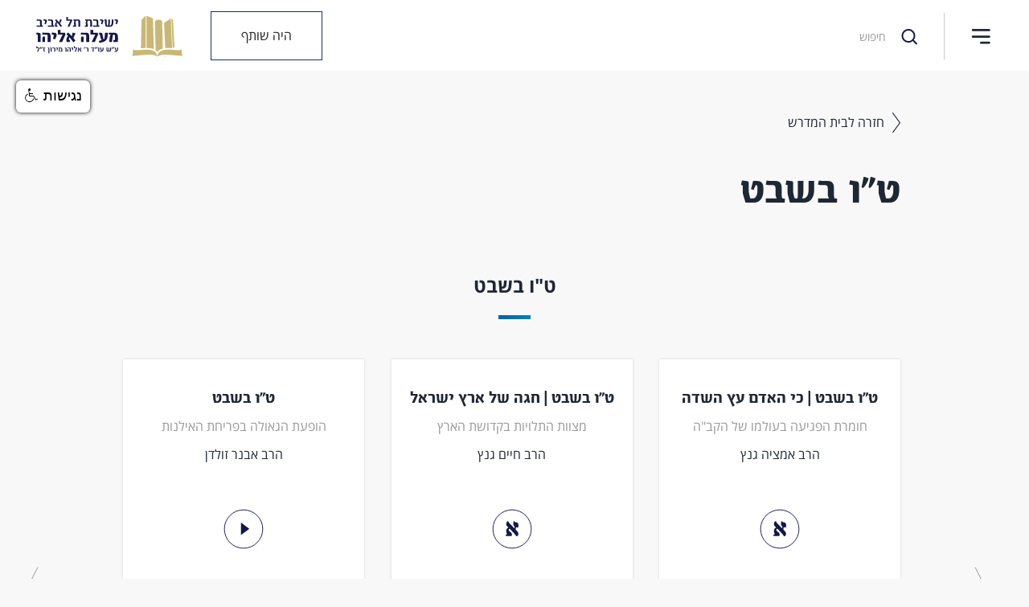

--- FILE ---
content_type: text/html
request_url: https://www.ytlv.co.il/subjects/t-v-bshbt
body_size: 13154
content:
<!DOCTYPE html><!-- Last Published: Mon Sep 08 2025 19:39:38 GMT+0000 (Coordinated Universal Time) -->
<html data-wf-domain="www.ytlv.co.il" data-wf-page="5c5c02f79c00c4c833edf349" data-wf-site="5b25e983388bb0bed01946a1" data-wf-collection="5c5c02f79c00c410f3edf37f" data-wf-item-slug="t-v-bshbt">
  <head>
    <meta charset="utf-8" />
    <title>ט&quot;ו בשבט</title>
    <meta content="ט&quot;ו בשבט" property="og:title" />
    <meta content="ט&quot;ו בשבט" property="twitter:title" />
    <meta content="width=device-width, initial-scale=1" name="viewport" />
    <link href="https://cdn.prod.website-files.com/5b25e983388bb0bed01946a1/css/yeshivat-tel-aviv.shared.bec301bb0.css" rel="stylesheet" type="text/css" />
    <script type="text/javascript">
      ! function(o, c) {
        var n = c.documentElement,
          t = " w-mod-";
        n.className += t + "js", ("ontouchstart" in o || o.DocumentTouch && c instanceof DocumentTouch) && (n.className += t + "touch")
      }(window, document);
    </script>
    <link href="https://cdn.prod.website-files.com/5b25e983388bb0bed01946a1/5b25ea98f792a3ededa7c530_32.png" rel="shortcut icon" type="image/x-icon" />
    <link href="https://cdn.prod.website-files.com/5b25e983388bb0bed01946a1/5b25ea9ad01fe00b1535a77f_256.png" rel="apple-touch-icon" />
    <script async="" src="https://www.googletagmanager.com/gtag/js?id=UA-134541224-1"></script>
    <script type="text/javascript">
      window.dataLayer = window.dataLayer || [];

      function gtag() {
        dataLayer.push(arguments);
      }
      gtag('js', new Date());
      gtag('config', 'UA-134541224-1', {
        'anonymize_ip': false
      });
    </script>
    <link rel="stylesheet" href="https://rawcdn.githack.com/OwlCarousel2/OwlCarousel2/b76f3cff8147338091978f16c548978abac0d14e/dist/assets/owl.carousel.min.css" />
    <link rel="stylesheet" href="https://rawcdn.githack.com/OwlCarousel2/OwlCarousel2/b76f3cff8147338091978f16c548978abac0d14e/dist/assets/owl.theme.default.css" />

    <!-- Google Tag Manager -->
    <script>
      (function(w, d, s, l, i) {
        w[l] = w[l] || [];
        w[l].push({
          'gtm.start': new Date().getTime(),
          event: 'gtm.js'
        });
        var f = d.getElementsByTagName(s)[0],
          j = d.createElement(s),
          dl = l != 'dataLayer' ? '&l=' + l : '';
        j.async = true;
        j.src =
          'https://www.googletagmanager.com/gtm.js?id=' + i + dl;
        f.parentNode.insertBefore(j, f);
      })(window, document, 'script', 'dataLayer', 'GTM-5SSVWV6');
    </script>
    <!-- End Google Tag Manager -->




    <style>
      figure.w-richtext-figure-type-image.w-richtext-align-fullwidth.lightbox-figure {
        position: fixed;
        display: flex;
        max-width: 100%;
      }

      .lightbox-figure>div {
        width: 90%;
        max-width: 700px;
      }

      .rich-land .lightbox-figure>div {
        width: 100%;
        max-width: 700px;
      }

      .links {
        text-align: center !important;
      }
    </style>

  </head>
  <body class="body">
    <div class="header">
      <div data-collapse="all" data-animation="over-right" data-duration="400" data-easing2="ease" data-easing="ease" role="banner" class="navbar w-nav">
        <div class="nav-wrap w-clearfix">
          <nav role="navigation" class="nav-menu-new w-nav-menu"><a href="#" class="close-box w-inline-block"></a><a href="/about/about" class="nav-link w-nav-link">אודות הישיבה</a><a href="/beit-midrash" class="nav-link w-nav-link">בית המדרש</a><a href="/kesher/1" class="nav-link w-nav-link">קשר</a><a href="/dafna/about" class="nav-link w-nav-link">מעון דפנה</a><a href="/gallery" class="nav-link w-nav-link">גלריות</a><a href="/contact" class="nav-link w-nav-link">צור קשר</a><a href="/en" class="nav-link blue w-nav-link">English</a><a href="/donation" class="nav-link navbtn w-nav-link">היה שותף</a></nav>
          <div class="menu-button w-nav-button">
            <div class="icon w-icon-nav-menu"></div>
          </div>
          <div class="headline"></div><a href="#" data-w-id="27f6ccd5-0c0d-dc15-23e3-645bbfb01d9a" class="search-link w-inline-block"></a>
          <form action="/search" data-w-id="27f6ccd5-0c0d-dc15-23e3-645bbfb01d9b" class="search w-form"><input type="submit" class="search-button w-button" value=" " /><input class="search-input w-input" autocomplete="off" autofocus="true" maxlength="256" name="query" placeholder="חיפוש" title="נא להכניס תוכן" type="search" id="search" required="" /></form><a href="/" data-w-id="27f6ccd5-0c0d-dc15-23e3-645bbfb01d9e" class="brand w-nav-brand"><img src="https://cdn.prod.website-files.com/5b25e983388bb0bed01946a1/5b2a528305383a1a0e43d53d_logo.svg" width="182" height="55" alt="" class="image" /></a><a href="/donation" class="top-don w-nav-link">היה שותף</a>
        </div>
      </div>
      <div class="w-embed">
        <style>
          .icons-wrap {
            gap: 10px;
          }

          owl-theme .owl-nav [class*=owl-] {
            margin: none;
          }

          .owl-theme .owl-nav [class*=owl-]:hover {
            background: none;
            color: #fff;
            text-decoration: none;
          }

          .owl-nav {
            position: absolute;
            top: 40%;
            left: 0;
            right: 0;
          }

          .owl-prev,
          .owl-next {
            position: absolute;
            height: 100px;
            color: inherit;
            background: none;
            border: none;
            z-index: 100;
          }

          .owl-prev {
            left: -130px;
          }

          .owl-next {
            right: -110px;
          }
        </style>
      </div>
    </div>
    <div class="_960-beit with-back">
      <div class="back-box"><a href="/beit-midrash" class="back-link w-inline-block w-clearfix"><img src="https://cdn.prod.website-files.com/5b25e983388bb0bed01946a1/5b38f88fdf51e78309fa3a23_back.svg" width="10" alt="" class="image-9" />
          <p class="back">חזרה לבית המדרש</p>
        </a></div>
      <h1 class="head-side">ט&quot;ו בשבט</h1>
    </div>
    <div class="mamerim-sec-990">
      <div class="w-dyn-list">
        <div id="tagwrap" role="list" class="collection-tag-wrapper w-dyn-items">
          <div role="listitem" class="subtopic hide w-dyn-item">
            <div class="html-embed-7 w-embed"><a class="rounded" ref="kvzry-hrb-qlnrbgl" href="#kvzry-hrb-qlnrbgl">ספר הכוזרי</a></div>
          </div>
          <div role="listitem" class="subtopic hide w-dyn-item">
            <div class="html-embed-7 w-embed"><a class="rounded" ref="rb-bvt-hrb-yvrmbgl" href="#rb-bvt-hrb-yvrmbgl">ארבע אבות</a></div>
          </div>
          <div role="listitem" class="subtopic hide w-dyn-item">
            <div class="html-embed-7 w-embed"><a class="rounded" ref="grvt-hry-hbgl" href="#grvt-hry-hbgl">אגרות הראי&quot;ה</a></div>
          </div>
          <div role="listitem" class="subtopic hide w-dyn-item">
            <div class="html-embed-7 w-embed"><a class="rounded" ref="qby-htsnbgl" href="#qby-htsnbgl">עקבי הצאן</a></div>
          </div>
          <div role="listitem" class="subtopic hide w-dyn-item">
            <div class="html-embed-7 w-embed"><a class="rounded" ref="mvsr-bykbgl" href="#mvsr-bykbgl">מוסר אביך</a></div>
          </div>
          <div role="listitem" class="subtopic hide w-dyn-item">
            <div class="html-embed-7 w-embed"><a class="rounded" ref="rb-h-bvt-nzyqynbgl" href="#rb-h-bvt-nzyqynbgl">ארבעה אבות נזיקין </a></div>
          </div>
          <div role="listitem" class="subtopic hide w-dyn-item">
            <div class="html-embed-7 w-embed"><a class="rounded" ref="rb-h-bvt-nzyqyn-hrb-khyym-gntsbgl" href="#rb-h-bvt-nzyqyn-hrb-khyym-gntsbgl">ארבעה אבות נזיקין </a></div>
          </div>
          <div role="listitem" class="subtopic hide w-dyn-item">
            <div class="html-embed-7 w-embed"><a class="rounded" ref="prq-rshvn-hrb-khyym-gntsbgl" href="#prq-rshvn-hrb-khyym-gntsbgl">שניים אוחזין</a></div>
          </div>
          <div role="listitem" class="subtopic hide w-dyn-item">
            <div class="html-embed-7 w-embed"><a class="rounded" ref="prq-rshvn-hrb-khyym-gnts-2bgl" href="#prq-rshvn-hrb-khyym-gnts-2bgl">פרק ראשון בכתובות</a></div>
          </div>
          <div role="listitem" class="subtopic hide w-dyn-item">
            <div class="html-embed-7 w-embed"><a class="rounded" ref="vtyvt-hrb-myr-dvmnbgl" href="#vtyvt-hrb-myr-dvmnbgl">אותיות</a></div>
          </div>
          <div role="listitem" class="subtopic hide w-dyn-item">
            <div class="html-embed-7 w-embed"><a class="rounded" ref="htvrh-hgvlt-hrb-myr-dvmnbgl" href="#htvrh-hgvlt-hrb-myr-dvmnbgl">התורה הגואלת</a></div>
          </div>
          <div role="listitem" class="subtopic hide w-dyn-item">
            <div class="html-embed-7 w-embed"><a class="rounded" ref="hrb-khrl-p-zts-lbgl" href="#hrb-khrl-p-zts-lbgl">הרב חרל&quot;פ זצ&quot;ל</a></div>
          </div>
          <div role="listitem" class="subtopic hide w-dyn-item">
            <div class="html-embed-7 w-embed"><a class="rounded" ref="yn-y-h-hrb-myr-dvmnbgl" href="#yn-y-h-hrb-myr-dvmnbgl">עין אי&quot;ה</a></div>
          </div>
          <div role="listitem" class="subtopic hide w-dyn-item">
            <div class="html-embed-7 w-embed"><a class="rounded" ref="yvm-yrvshlymbgl" href="#yvm-yrvshlymbgl">חודש אייר</a></div>
          </div>
          <div role="listitem" class="subtopic hide w-dyn-item">
            <div class="html-embed-7 w-embed"><a class="rounded" ref="hqdmh-llymvdy-mvnh-hrb-myr-dvmnbgl" href="#hqdmh-llymvdy-mvnh-hrb-myr-dvmnbgl">הקדמה ללימודי אמונה</a></div>
          </div>
          <div role="listitem" class="subtopic hide w-dyn-item">
            <div class="html-embed-7 w-embed"><a class="rounded" ref="vrvt-hqvdsh-hrb-dvd-tvrnrbgl" href="#vrvt-hqvdsh-hrb-dvd-tvrnrbgl">אורות הקודש</a></div>
          </div>
          <div role="listitem" class="subtopic hide w-dyn-item">
            <div class="html-embed-7 w-embed"><a class="rounded" ref="vrvt-hrb-dvd-tvrnrbgl" href="#vrvt-hrb-dvd-tvrnrbgl">אורות</a></div>
          </div>
          <div role="listitem" class="subtopic hide w-dyn-item">
            <div class="html-embed-7 w-embed"><a class="rounded" ref="ntskh-yshrl-hrb-dvdbgl" href="#ntskh-yshrl-hrb-dvdbgl"> נצח ישראל</a></div>
          </div>
          <div role="listitem" class="subtopic hide w-dyn-item">
            <div class="html-embed-7 w-embed"><a class="rounded" ref="ntybvt-vlm-hrb-dvd-tvrnrbgl" href="#ntybvt-vlm-hrb-dvd-tvrnrbgl">נתיב כח היצר</a></div>
          </div>
          <div role="listitem" class="subtopic hide w-dyn-item">
            <div class="html-embed-7 w-embed"><a class="rounded" ref="tprt-yshrl-hrb-dvd-tvrnrbgl" href="#tprt-yshrl-hrb-dvd-tvrnrbgl">תפארת ישראל</a></div>
          </div>
          <div role="listitem" class="subtopic hide w-dyn-item">
            <div class="html-embed-7 w-embed"><a class="rounded" ref="prq-hshvtpyn-hrb-dvd-tvrnrbgl" href="#prq-hshvtpyn-hrb-dvd-tvrnrbgl">פרק השותפין</a></div>
          </div>
          <div role="listitem" class="subtopic hide w-dyn-item">
            <div class="html-embed-7 w-embed"><a class="rounded" ref="khzqt-hbtym-hrb-dvd-tvrnrbgl" href="#khzqt-hbtym-hrb-dvd-tvrnrbgl">חזקת הבתים</a></div>
          </div>
          <div role="listitem" class="subtopic hide w-dyn-item">
            <div class="html-embed-7 w-embed"><a class="rounded" ref="lv-mtsyvt-hrb-dvd-tvrnrbgl" href="#lv-mtsyvt-hrb-dvd-tvrnrbgl">אלו מציאות</a></div>
          </div>
          <div role="listitem" class="subtopic hide w-dyn-item">
            <div class="html-embed-7 w-embed"><a class="rounded" ref="prq-shby-y-hrb-dvd-tvrnrbgl" href="#prq-shby-y-hrb-dvd-tvrnrbgl">השוכר את הפועלים</a></div>
          </div>
          <div role="listitem" class="subtopic hide w-dyn-item">
            <div class="html-embed-7 w-embed"><a class="rounded" ref="prq-shmyny-hrb-dvd-tvrnrbgl" href="#prq-shmyny-hrb-dvd-tvrnrbgl">השואל את הפרה</a></div>
          </div>
          <div role="listitem" class="subtopic hide w-dyn-item">
            <div class="html-embed-7 w-embed"><a class="rounded" ref="prq-rshvn-hrb-dvd-tvrnrbgl" href="#prq-rshvn-hrb-dvd-tvrnrbgl">פרק ראשון</a></div>
          </div>
          <div role="listitem" class="subtopic hide w-dyn-item">
            <div class="html-embed-7 w-embed"><a class="rounded" ref="ymym-nvrymbgl" href="#ymym-nvrymbgl">ימים נוראים</a></div>
          </div>
          <div role="listitem" class="subtopic hide w-dyn-item">
            <div class="html-embed-7 w-embed"><a class="rounded" ref="mhvt-hkhgbgl" href="#mhvt-hkhgbgl">פורים</a></div>
          </div>
          <div role="listitem" class="subtopic hide w-dyn-item">
            <div class="html-embed-7 w-embed"><a class="rounded" ref="mtn-tvrtnvbgl" href="#mtn-tvrtnvbgl">מועדים | חג שבועות מתן תורתנו</a></div>
          </div>
          <div role="listitem" class="subtopic hide w-dyn-item">
            <div class="html-embed-7 w-embed"><a class="rounded" ref="vrvt-htshvbh-hrb-yyr-glsbgl" href="#vrvt-htshvbh-hrb-yyr-glsbgl">אורות התשובה</a></div>
          </div>
          <div role="listitem" class="subtopic hide w-dyn-item">
            <div class="html-embed-7 w-embed"><a class="rounded" ref="yn-y-h-hrb-yyr-glsbgl" href="#yn-y-h-hrb-yyr-glsbgl">עין אי&quot;ה</a></div>
          </div>
          <div role="listitem" class="subtopic hide w-dyn-item">
            <div class="html-embed-7 w-embed"><a class="rounded" ref="l-g-b-vmr-hrb-yyr-glsbgl" href="#l-g-b-vmr-hrb-yyr-glsbgl">ל&quot;ג בעומר</a></div>
          </div>
          <div role="listitem" class="subtopic hide w-dyn-item">
            <div class="html-embed-7 w-embed"><a class="rounded" ref="pvrym-hrb-yyr-glsbgl" href="#pvrym-hrb-yyr-glsbgl">פורים</a></div>
          </div>
          <div role="listitem" class="subtopic hide w-dyn-item">
            <div class="html-embed-7 w-embed"><a class="rounded" ref="pesachbgl" href="#pesachbgl">פסח</a></div>
          </div>
          <div role="listitem" class="subtopic hide w-dyn-item">
            <div class="html-embed-7 w-embed"><a class="rounded" ref="shbv-vt-hrb-yyr-glsbgl" href="#shbv-vt-hrb-yyr-glsbgl">שבועות</a></div>
          </div>
          <div role="listitem" class="subtopic hide w-dyn-item">
            <div class="html-embed-7 w-embed"><a class="rounded" ref="vrvt-hrb-qlnrbgl" href="#vrvt-hrb-qlnrbgl">אורות</a></div>
          </div>
          <div role="listitem" class="subtopic hide w-dyn-item">
            <div class="html-embed-7 w-embed"><a class="rounded" ref="shbt-hrts-hrb-yvsp-qlnrbgl" href="#shbt-hrts-hrb-yvsp-qlnrbgl">שבת הארץ</a></div>
          </div>
          <div role="listitem" class="subtopic hide w-dyn-item">
            <div class="html-embed-7 w-embed"><a class="rounded" ref="mmry-hry-h-hrb-yvsp-qlnrbgl" href="#mmry-hry-h-hrb-yvsp-qlnrbgl">מאמרי הראי&quot;ה</a></div>
          </div>
          <div role="listitem" class="subtopic hide w-dyn-item">
            <div class="html-embed-7 w-embed"><a class="rounded" ref="yn-y-h-hrb-yvsp-qlnrbgl" href="#yn-y-h-hrb-yvsp-qlnrbgl">עין אי&quot;ה</a></div>
          </div>
          <div role="listitem" class="subtopic hide w-dyn-item">
            <div class="html-embed-7 w-embed"><a class="rounded" ref="ktby-hry-h-shy-vr-rshvnbgl" href="#ktby-hry-h-shy-vr-rshvnbgl">כתבי הראי&quot;ה</a></div>
          </div>
          <div role="listitem" class="subtopic hide w-dyn-item">
            <div class="html-embed-7 w-embed"><a class="rounded" ref="tn-k-hrb-yvsp-qlnrbgl" href="#tn-k-hrb-yvsp-qlnrbgl">תנ&quot;ך</a></div>
          </div>
          <div role="listitem" class="subtopic hide w-dyn-item">
            <div class="html-embed-7 w-embed"><a class="rounded" ref="khzqt-hbtym-hrb-yvrm-mvshqvbytsbgl" href="#khzqt-hbtym-hrb-yvrm-mvshqvbytsbgl">חזקת הבתים</a></div>
          </div>
          <div role="listitem" class="subtopic hide w-dyn-item">
            <div class="html-embed-7 w-embed"><a class="rounded" ref="shnyym-vkhzym-hrb-yvrm-mvshqvbytsbgl" href="#shnyym-vkhzym-hrb-yvrm-mvshqvbytsbgl">שניים אוחזין</a></div>
          </div>
          <div role="listitem" class="subtopic hide w-dyn-item">
            <div class="html-embed-7 w-embed"><a class="rounded" ref="prq-shby-y-hrb-yvrm-mvshqvbytsbgl" href="#prq-shby-y-hrb-yvrm-mvshqvbytsbgl">פרק מרובה</a></div>
          </div>
          <div role="listitem" class="subtopic hide w-dyn-item">
            <div class="html-embed-7 w-embed"><a class="rounded" ref="prq-rshvn-hrb-yvrm-mvshqvbytsbgl" href="#prq-rshvn-hrb-yvrm-mvshqvbytsbgl">המביא גט</a></div>
          </div>
          <div role="listitem" class="subtopic hide w-dyn-item">
            <div class="html-embed-7 w-embed"><a class="rounded" ref="prsht-shbv-hrb-ndb-prydmnbgl" href="#prsht-shbv-hrb-ndb-prydmnbgl">פרשת שבוע</a></div>
          </div>
          <div role="listitem" class="subtopic hide w-dyn-item">
            <div class="html-embed-7 w-embed"><a class="rounded" ref="prsht-shbv-hrb-mshh-gntsbgl" href="#prsht-shbv-hrb-mshh-gntsbgl">פרשת שבוע</a></div>
          </div>
          <div role="listitem" class="subtopic hide w-dyn-item">
            <div class="html-embed-7 w-embed"><a class="rounded" ref="lqrt-dyytym-vzvgyvtbgl" href="#lqrt-dyytym-vzvgyvtbgl">דייטים וזוגיות</a></div>
          </div>
          <div role="listitem" class="subtopic hide w-dyn-item">
            <div class="html-embed-7 w-embed"><a class="rounded" ref="pvrym-hrb-ndb-prydmnbgl" href="#pvrym-hrb-ndb-prydmnbgl">פורים</a></div>
          </div>
          <div role="listitem" class="subtopic hide w-dyn-item">
            <div class="html-embed-7 w-embed"><a class="rounded" ref="ntyb-h-nvvh-hrb-dvd-tvrnrbgl" href="#ntyb-h-nvvh-hrb-dvd-tvrnrbgl">נתיב הענווה</a></div>
          </div>
          <div role="listitem" class="subtopic hide w-dyn-item">
            <div class="html-embed-7 w-embed"><a class="rounded" ref="vrvt-htvrh-hrb-mrdkybgl" href="#vrvt-htvrh-hrb-mrdkybgl">אורות התורה</a></div>
          </div>
          <div role="listitem" class="subtopic hide w-dyn-item">
            <div class="html-embed-7 w-embed"><a class="rounded" ref="mbv-llymvdy-mvnh-hrb-ndb-prydmnbgl" href="#mbv-llymvdy-mvnh-hrb-ndb-prydmnbgl">מבוא ללימודי אמונה</a></div>
          </div>
          <div role="listitem" class="subtopic hide w-dyn-item">
            <div class="html-embed-7 w-embed"><a class="rounded" ref="qydvshyn-hrb-mrdky-shtrnbrgbgl" href="#qydvshyn-hrb-mrdky-shtrnbrgbgl">סוגיות מסכת קידושין</a></div>
          </div>
          <div role="listitem" class="subtopic hide w-dyn-item">
            <div class="html-embed-7 w-embed"><a class="rounded" ref="vrvt-hmlkhmh-hrb-dvd-tvrnrbgl" href="#vrvt-hmlkhmh-hrb-dvd-tvrnrbgl">אורות המלחמה</a></div>
          </div>
          <div role="listitem" class="subtopic hide w-dyn-item">
            <div class="html-embed-7 w-embed"><a class="rounded" ref="hqdmvt-hrmb-m-lmshnh-hrb-mshh-gntsbgl" href="#hqdmvt-hrmb-m-lmshnh-hrb-mshh-gntsbgl">הקדמות הרמב&quot;ם למשנה</a></div>
          </div>
          <div role="listitem" class="subtopic hide w-dyn-item">
            <div class="html-embed-7 w-embed"><a class="rounded" ref="gbvrvt-h-hrb-dvd-tvrnrbgl" href="#gbvrvt-h-hrb-dvd-tvrnrbgl">גבורות ה | הרב דוד טורנר</a></div>
          </div>
          <div role="listitem" class="subtopic hide w-dyn-item">
            <div class="html-embed-7 w-embed"><a class="rounded" ref="shmvnh-prqym-hrb-mshh-gntsbgl" href="#shmvnh-prqym-hrb-mshh-gntsbgl">שמונה פרקים לרמב&quot;ם</a></div>
          </div>
          <div role="listitem" class="subtopic hide w-dyn-item">
            <div class="html-embed-7 w-embed"><a class="rounded" ref="vlt-ry-h-hrb-mshh-lvybgl" href="#vlt-ry-h-hrb-mshh-lvybgl">עולת ראי&quot;ה </a></div>
          </div>
          <div role="listitem" class="subtopic hide w-dyn-item">
            <div class="html-embed-7 w-embed"><a class="rounded" ref="vrvt-hmvnh-hrb-myr-dvmnbgl" href="#vrvt-hmvnh-hrb-myr-dvmnbgl">אורות האמונה</a></div>
          </div>
          <div role="listitem" class="subtopic hide w-dyn-item">
            <div class="html-embed-7 w-embed"><a class="rounded" ref="vrvt-hqvdsh-hrb-myr-dvmnbgl" href="#vrvt-hqvdsh-hrb-myr-dvmnbgl">אורות הקודש</a></div>
          </div>
          <div role="listitem" class="subtopic hide w-dyn-item">
            <div class="html-embed-7 w-embed"><a class="rounded" ref="prq-hshvtpyn-hrb-yvrm-mvshqvbytsbgl" href="#prq-hshvtpyn-hrb-yvrm-mvshqvbytsbgl">פרק השותפין</a></div>
          </div>
          <div role="listitem" class="subtopic hide w-dyn-item">
            <div class="html-embed-7 w-embed"><a class="rounded" ref="rb-h-bvt-nzyqyn-hrb-yvrm-mvshqvbytsbgl" href="#rb-h-bvt-nzyqyn-hrb-yvrm-mvshqvbytsbgl">ארבעה אבות נזיקין</a></div>
          </div>
          <div role="listitem" class="subtopic hide w-dyn-item">
            <div class="html-embed-7 w-embed"><a class="rounded" ref="mylvn-hry-h-hrb-yvsp-qlnrbgl" href="#mylvn-hry-h-hrb-yvsp-qlnrbgl">מילון הראי&quot;ה</a></div>
          </div>
          <div role="listitem" class="subtopic hide w-dyn-item">
            <div class="html-embed-7 w-embed"><a class="rounded" ref="ntyb-yrt-hshm-hrb-dvd-tvrnrbgl" href="#ntyb-yrt-hshm-hrb-dvd-tvrnrbgl">נתיב יראת השם</a></div>
          </div>
          <div role="listitem" class="subtopic hide w-dyn-item">
            <div class="html-embed-7 w-embed"><a class="rounded" ref="ntyb-htshvbh-hrb-dvd-tvrnrbgl" href="#ntyb-htshvbh-hrb-dvd-tvrnrbgl">נתיב התשובה</a></div>
          </div>
          <div role="listitem" class="subtopic hide w-dyn-item">
            <div class="html-embed-7 w-embed"><a class="rounded" ref="ntyb-hbt-hshm-hrb-dvd-tvrnrbgl" href="#ntyb-hbt-hshm-hrb-dvd-tvrnrbgl">נתיב אהבת השם</a></div>
          </div>
          <div role="listitem" class="subtopic hide w-dyn-item">
            <div class="html-embed-7 w-embed"><a class="rounded" ref="rby-pskhym-hrb-dvd-tvrnrbgl" href="#rby-pskhym-hrb-dvd-tvrnrbgl">פסח</a></div>
          </div>
          <div role="listitem" class="subtopic hide w-dyn-item">
            <div class="html-embed-7 w-embed"><a class="rounded" ref="shmvl-hrb-ly-zr-qshtylbgl" href="#shmvl-hrb-ly-zr-qshtylbgl">ספר שמואל א</a></div>
          </div>
          <div role="listitem" class="subtopic hide w-dyn-item">
            <div class="html-embed-7 w-embed"><a class="rounded" ref="yvm-h-tsmvtbgl" href="#yvm-h-tsmvtbgl">יום העצמאות</a></div>
          </div>
          <div role="listitem" class="subtopic hide w-dyn-item">
            <div class="html-embed-7 w-embed"><a class="rounded" ref="prsht-shbvbgl" href="#prsht-shbvbgl">פרשת שבוע</a></div>
          </div>
          <div role="listitem" class="subtopic hide w-dyn-item">
            <div class="html-embed-7 w-embed"><a class="rounded" ref="mgylt-ykhbgl" href="#mgylt-ykhbgl">מגילת איכה</a></div>
          </div>
          <div role="listitem" class="subtopic hide w-dyn-item">
            <div class="html-embed-7 w-embed"><a class="rounded" ref="spr-shvptymbgl" href="#spr-shvptymbgl">ספר שופטים</a></div>
          </div>
          <div role="listitem" class="subtopic hide w-dyn-item">
            <div class="html-embed-7 w-embed"><a class="rounded" ref="hrb-ly-zr-qshtylbgl" href="#hrb-ly-zr-qshtylbgl">ספר יהושע</a></div>
          </div>
          <div role="listitem" class="subtopic hide w-dyn-item">
            <div class="html-embed-7 w-embed"><a class="rounded" ref="hrb-yvsp-qlnr-vrvt-rts-yshrlbgl" href="#hrb-yvsp-qlnr-vrvt-rts-yshrlbgl">אורות ארץ ישראל</a></div>
          </div>
          <div role="listitem" class="subtopic hide w-dyn-item">
            <div class="html-embed-7 w-embed"><a class="rounded" ref="hadshanutbgl" href="#hadshanutbgl">החדשנות הטכנולוגית והאתגר ההלכתי</a></div>
          </div>
          <div role="listitem" class="subtopic hide w-dyn-item">
            <div class="html-embed-7 w-embed"><a class="rounded" ref="hrb-dvd-gbvrvt-h-vydvbgl" href="#hrb-dvd-gbvrvt-h-vydvbgl">גבורת ה</a></div>
          </div>
          <div role="listitem" class="subtopic hide w-dyn-item">
            <div class="html-embed-7 w-embed"><a class="rounded" ref="hrb-yvsp-qlnr-vrvt-hmlkhmh-vydvbgl" href="#hrb-yvsp-qlnr-vrvt-hmlkhmh-vydvbgl">אורות המלחמה</a></div>
          </div>
          <div role="listitem" class="subtopic hide w-dyn-item">
            <div class="html-embed-7 w-embed"><a class="rounded" ref="hrb-ysvp-qlnr-vrvt-yshrl-vtkhyytv-vydvbgl" href="#hrb-ysvp-qlnr-vrvt-yshrl-vtkhyytv-vydvbgl">אורות ישראל ותחייתו</a></div>
          </div>
          <div role="listitem" class="subtopic hide w-dyn-item">
            <div class="html-embed-7 w-embed"><a class="rounded" ref="hrb-mrdky-shtrnbrg-vrvt-htvrh-vydvbgl" href="#hrb-mrdky-shtrnbrg-vrvt-htvrh-vydvbgl">אורות התורה</a></div>
          </div>
          <div role="listitem" class="subtopic hide w-dyn-item">
            <div class="html-embed-7 w-embed"><a class="rounded" ref="hrb-ly-zr-qshtyl-spr-shmvl-b-vydvbgl" href="#hrb-ly-zr-qshtyl-spr-shmvl-b-vydvbgl">ספר שמואל ב&#39;</a></div>
          </div>
          <div role="listitem" class="subtopic hide w-dyn-item">
            <div class="html-embed-7 w-embed"><a class="rounded" ref="hrb-ndb-prsht-shbv-vydvbgl" href="#hrb-ndb-prsht-shbv-vydvbgl">פרשת שבוע</a></div>
          </div>
          <div role="listitem" class="subtopic hide w-dyn-item">
            <div class="html-embed-7 w-embed"><a class="rounded" ref="hrb-dvd-tvrnr-ntyb-kkh-hytsr-vydvbgl" href="#hrb-dvd-tvrnr-ntyb-kkh-hytsr-vydvbgl">נתיב כח היצר</a></div>
          </div>
          <div role="listitem" class="subtopic hide w-dyn-item">
            <div class="html-embed-7 w-embed"><a class="rounded" ref="hrb-qvby-dnh-mhlk-hydyvt-vydvbgl" href="#hrb-qvby-dnh-mhlk-hydyvt-vydvbgl">למהלך האידיאות בישראל</a></div>
          </div>
          <div role="listitem" class="subtopic hide w-dyn-item">
            <div class="html-embed-7 w-embed"><a class="rounded" ref="hrb-dbyr-tsvybl-prsht-shbv-vydv-qtsrbgl" href="#hrb-dbyr-tsvybl-prsht-shbv-vydv-qtsrbgl">פרשת שבוע</a></div>
          </div>
          <div role="listitem" class="subtopic hide w-dyn-item">
            <div class="html-embed-7 w-embed"><a class="rounded" ref="hrb-mshh-lvy-prsht-shbv-shy-vrym-rvkym-vydvbgl" href="#hrb-mshh-lvy-prsht-shbv-shy-vrym-rvkym-vydvbgl">פרשת שבוע</a></div>
          </div>
          <div role="listitem" class="subtopic hide w-dyn-item">
            <div class="html-embed-7 w-embed"><a class="rounded" ref="tiferetbgl" href="#tiferetbgl">תפארת ישראל</a></div>
          </div>
          <div role="listitem" class="subtopic hide w-dyn-item">
            <div class="html-embed-7 w-embed"><a class="rounded" ref="hrb-yrvn-dvryn-prsht-shbv-vydvbgl" href="#hrb-yrvn-dvryn-prsht-shbv-vydvbgl">פרשת שבוע</a></div>
          </div>
          <div role="listitem" class="subtopic hide w-dyn-item">
            <div class="html-embed-7 w-embed"><a class="rounded" ref="hrb-dvd-tvrnr-shy-vrym-qtsrym-lbyn-hzmnym-svkvt-vydvbgl" href="#hrb-dvd-tvrnr-shy-vrym-qtsrym-lbyn-hzmnym-svkvt-vydvbgl">סוכות - האושפיזין</a></div>
          </div>
          <div role="listitem" class="subtopic hide w-dyn-item">
            <div class="html-embed-7 w-embed"><a class="rounded" ref="rbnym-shvnym-ymy-byn-hmtsrym-vydvbgl" href="#rbnym-shvnym-ymy-byn-hmtsrym-vydvbgl">ימי בין המצרים</a></div>
          </div>
          <div role="listitem" class="subtopic hide w-dyn-item">
            <div class="html-embed-7 w-embed"><a class="rounded" ref="hrb-dvd-tvrnr-ntyb-hbytkhvn-vydvbgl" href="#hrb-dvd-tvrnr-ntyb-hbytkhvn-vydvbgl">נתיב הביטחון</a></div>
          </div>
          <div role="listitem" class="subtopic hide w-dyn-item">
            <div class="html-embed-7 w-embed"><a class="rounded" ref="zkrh-lryl-drsynvbrbgl" href="#zkrh-lryl-drsynvbrbgl">כי מדי דברי בו זכור אזכרנו עוד</a></div>
          </div>
          <div role="listitem" class="subtopic hide w-dyn-item">
            <div class="html-embed-7 w-embed"><a class="rounded" ref="kllybgl" href="#kllybgl">כללי</a></div>
          </div>
          <div role="listitem" class="subtopic hide w-dyn-item">
            <div class="html-embed-7 w-embed"><a class="rounded" ref="rbnym-shvnym-khvdsh-lvlbgl" href="#rbnym-shvnym-khvdsh-lvlbgl">חודש אלול</a></div>
          </div>
          <div role="listitem" class="subtopic hide w-dyn-item">
            <div class="html-embed-7 w-embed"><a class="rounded" ref="hrb-khyym-gnts-vydvbgl" href="#hrb-khyym-gnts-vydvbgl"> אזכרה למרן הרב קוק זצ&quot;ל</a></div>
          </div>
          <div role="listitem" class="subtopic hide w-dyn-item">
            <div class="html-embed-7 w-embed"><a class="rounded" ref="hrb-dvd-tvrnr-tprt-yshrl-khdshbgl" href="#hrb-dvd-tvrnr-tprt-yshrl-khdshbgl">תפארת ישראל - מהר&quot;ל</a></div>
          </div>
          <div role="listitem" class="subtopic hide w-dyn-item">
            <div class="html-embed-7 w-embed"><a class="rounded" ref="chag-hasukkot-lessonsbgl" href="#chag-hasukkot-lessonsbgl">חג הסוכות</a></div>
          </div>
          <div role="listitem" class="subtopic hide w-dyn-item">
            <div class="html-embed-7 w-embed"><a class="rounded" ref="hrb-lysh-lpyd-byn-yvm-kypvr-lsvkvtbgl" href="#hrb-lysh-lpyd-byn-yvm-kypvr-lsvkvtbgl">בין יום כיפור לסוכות</a></div>
          </div>
          <div role="listitem" class="subtopic hide w-dyn-item">
            <div class="html-embed-7 w-embed"><a class="rounded" ref="rbnym-shvnym-khg-svkvt-vydvbgl" href="#rbnym-shvnym-khg-svkvt-vydvbgl">לכבוד יום הסתלקותם של צדיקים </a></div>
          </div>
          <div role="listitem" class="subtopic hide w-dyn-item">
            <div class="html-embed-7 w-embed"><a class="rounded" ref="zkrh-l-v-d-lyhv-myrvn-shnt-tsh-kh-rbnym-shvnym-vydvbgl" href="#zkrh-l-v-d-lyhv-myrvn-shnt-tsh-kh-rbnym-shvnym-vydvbgl">אזכרה לעו&quot;ד ר&#39; אליהו מירון שנת תשע&quot;ח </a></div>
          </div>
          <div role="listitem" class="subtopic hide w-dyn-item">
            <div class="html-embed-7 w-embed"><a class="rounded" ref="rbnym-shvnym-dmvyvt-hmgylhbgl" href="#rbnym-shvnym-dmvyvt-hmgylhbgl">דמויות המגילה - פורים תשע&quot;ט</a></div>
          </div>
        </div>
      </div>
      <div class="div-block-7"><a href="#" class="tags-btn hide w-button">הצג את כל התגיות</a></div>
      <div class="w-dyn-list">
        <div role="list" class="w-dyn-items">
          <div role="listitem" class="hide w-dyn-item"><a href="#" class="head-link-frame w-inline-block">
              <h3 class="h3-beit w-dyn-bind-empty"></h3>
              <div class="line-color under"></div>
            </a>
            <div class="w-embed">
              <div class="owl-carousel subtopify" id='rbnym-shvnym-zmn-qyts-vydvbgl'></div>
            </div>
          </div>
          <div role="listitem" class="hide w-dyn-item"><a href="#" class="head-link-frame w-inline-block">
              <h3 class="h3-beit w-dyn-bind-empty"></h3>
              <div class="line-color under"></div>
            </a>
            <div class="w-embed">
              <div class="owl-carousel subtopify" id='rbnym-shvnym-ptykht-zmn-lvl-tsh-p-vydv-vdyvbgl'></div>
            </div>
          </div>
          <div role="listitem" class="hide w-dyn-item"><a href="#" class="head-link-frame w-inline-block">
              <h3 class="h3-beit w-dyn-bind-empty"></h3>
              <div class="line-color under"></div>
            </a>
            <div class="w-embed">
              <div class="owl-carousel subtopify" id='hrb-ndb-prydmn-rsh-khvdsh-dr-vydvbgl'></div>
            </div>
          </div>
          <div role="listitem" class="hide w-dyn-item"><a href="#" class="head-link-frame w-inline-block">
              <h3 class="h3-beit w-dyn-bind-empty"></h3>
              <div class="line-color under"></div>
            </a>
            <div class="w-embed">
              <div class="owl-carousel subtopify" id='rbnym-shvnym-shnt-shmyth-vydvbgl'></div>
            </div>
          </div>
          <div role="listitem" class="hide w-dyn-item"><a href="#" class="head-link-frame w-inline-block">
              <h3 class="h3-beit"> - י&quot;ד אדר תשע&quot;ט רבנים שונים - יום זכרון לרצי&quot;ה</h3>
              <div class="line-color under"></div>
            </a>
            <div class="w-embed">
              <div class="owl-carousel subtopify" id='rbnym-shvnym-zkrh-lrtsy-h-vydvbgl'></div>
            </div>
          </div>
          <div role="listitem" class="hide w-dyn-item"><a href="#" class="head-link-frame w-inline-block">
              <h3 class="h3-beit"> אזכרה למרן הרב קוק זצ&quot;ל</h3>
              <div class="line-color under"></div>
            </a>
            <div class="w-embed">
              <div class="owl-carousel subtopify" id='hrb-khyym-gnts-vydvbgl'></div>
            </div>
          </div>
          <div role="listitem" class="hide w-dyn-item"><a href="#" class="head-link-frame w-inline-block">
              <h3 class="h3-beit"> ברכות הנהנין </h3>
              <div class="line-color under"></div>
            </a>
            <div class="w-embed">
              <div class="owl-carousel subtopify" id='hrb-yyr-gls-brkvt-hnhnyn-vydvbgl'></div>
            </div>
          </div>
          <div role="listitem" class="hide w-dyn-item"><a href="#" class="head-link-frame w-inline-block">
              <h3 class="h3-beit"> נצח ישראל</h3>
              <div class="line-color under"></div>
            </a>
            <div class="w-embed">
              <div class="owl-carousel subtopify" id='ntskh-yshrl-hrb-dvdbgl'></div>
            </div>
          </div>
          <div role="listitem" class="hide w-dyn-item"><a href="#" class="head-link-frame w-inline-block">
              <h3 class="h3-beit">&quot;מוסר וקדמה&quot;</h3>
              <div class="line-color under"></div>
            </a>
            <div class="w-embed">
              <div class="owl-carousel subtopify" id='mvsr-vqdmhbgl'></div>
            </div>
          </div>
          <div role="listitem" class="hide w-dyn-item"><a href="#" class="head-link-frame w-inline-block">
              <h3 class="h3-beit">&#x27;אורות הקודש ג</h3>
              <div class="line-color under"></div>
            </a>
            <div class="w-embed">
              <div class="owl-carousel subtopify" id='hrb-dvd-tvrnr-vrvt-hqvdsh-vdyv-yvtyvbbgl'></div>
            </div>
          </div>
          <div role="listitem" class="hide w-dyn-item"><a href="#" class="head-link-frame w-inline-block">
              <h3 class="h3-beit">60 שעות של לימוד | יום הולדת 60 לרב חיים גנץ</h3>
              <div class="line-color under"></div>
            </a>
            <div class="w-embed">
              <div class="owl-carousel subtopify" id='hrb-khyym-gnts-yvm-hvldt-60-lrb-khyym-gnts-vydvbgl'></div>
            </div>
          </div>
          <div role="listitem" class="hide w-dyn-item"><a href="#" class="head-link-frame w-inline-block">
              <h3 class="h3-beit">אגדות רבה בר בר חנה</h3>
              <div class="line-color under"></div>
            </a>
            <div class="w-embed">
              <div class="owl-carousel subtopify" id='hrb-dvd-tvrnr-gdvt-rbh-br-br-khnh-vydvbgl'></div>
            </div>
          </div>
          <div role="listitem" class="hide w-dyn-item"><a href="#" class="head-link-frame w-inline-block">
              <h3 class="h3-beit">אגרות הראי&quot;ה</h3>
              <div class="line-color under"></div>
            </a>
            <div class="w-embed">
              <div class="owl-carousel subtopify" id='grvt-hry-hbgl'></div>
            </div>
          </div>
          <div role="listitem" class="hide w-dyn-item"><a href="#" class="head-link-frame w-inline-block">
              <h3 class="h3-beit">אגרות הראי&quot;ה</h3>
              <div class="line-color under"></div>
            </a>
            <div class="w-embed">
              <div class="owl-carousel subtopify" id='hrb-yvsp-qlnr-grvt-hry-h-vydvbgl'></div>
            </div>
          </div>
          <div role="listitem" class="hide w-dyn-item"><a href="#" class="head-link-frame w-inline-block">
              <h3 class="h3-beit">אגרת מד</h3>
              <div class="line-color under"></div>
            </a>
            <div class="w-embed">
              <div class="owl-carousel subtopify" id='hrb-yvsp-qlnr-grvt-grt-md-vydvbgl'></div>
            </div>
          </div>
          <div role="listitem" class="hide w-dyn-item"><a href="#" class="head-link-frame w-inline-block">
              <h3 class="h3-beit">אורות</h3>
              <div class="line-color under"></div>
            </a>
            <div class="w-embed">
              <div class="owl-carousel subtopify" id='vrvt-hrb-dvd-tvrnrbgl'></div>
            </div>
          </div>
          <div role="listitem" class="hide w-dyn-item"><a href="#" class="head-link-frame w-inline-block">
              <h3 class="h3-beit">אורות</h3>
              <div class="line-color under"></div>
            </a>
            <div class="w-embed">
              <div class="owl-carousel subtopify" id='vrvt-hrb-qlnrbgl'></div>
            </div>
          </div>
          <div role="listitem" class="hide w-dyn-item"><a href="#" class="head-link-frame w-inline-block">
              <h3 class="h3-beit">אורות ארץ ישראל</h3>
              <div class="line-color under"></div>
            </a>
            <div class="w-embed">
              <div class="owl-carousel subtopify" id='hrb-yvsp-qlnr-vrvt-rts-yshrlbgl'></div>
            </div>
          </div>
          <div role="listitem" class="hide w-dyn-item"><a href="#" class="head-link-frame w-inline-block">
              <h3 class="h3-beit">אורות האמונה</h3>
              <div class="line-color under"></div>
            </a>
            <div class="w-embed">
              <div class="owl-carousel subtopify" id='vrvt-hmvnh-hrb-myr-dvmnbgl'></div>
            </div>
          </div>
          <div role="listitem" class="hide w-dyn-item"><a href="#" class="head-link-frame w-inline-block">
              <h3 class="h3-beit">אורות המלחמה</h3>
              <div class="line-color under"></div>
            </a>
            <div class="w-embed">
              <div class="owl-carousel subtopify" id='vrvt-hmlkhmh-hrb-dvd-tvrnrbgl'></div>
            </div>
          </div>
          <div role="listitem" class="hide w-dyn-item"><a href="#" class="head-link-frame w-inline-block">
              <h3 class="h3-beit">אורות המלחמה</h3>
              <div class="line-color under"></div>
            </a>
            <div class="w-embed">
              <div class="owl-carousel subtopify" id='hrb-yvsp-qlnr-vrvt-hmlkhmh-vydvbgl'></div>
            </div>
          </div>
          <div role="listitem" class="hide w-dyn-item"><a href="#" class="head-link-frame w-inline-block">
              <h3 class="h3-beit">אורות הקודש</h3>
              <div class="line-color under"></div>
            </a>
            <div class="w-embed">
              <div class="owl-carousel subtopify" id='vrvt-hqvdsh-hrb-dvd-tvrnrbgl'></div>
            </div>
          </div>
          <div role="listitem" class="hide w-dyn-item"><a href="#" class="head-link-frame w-inline-block">
              <h3 class="h3-beit">אורות הקודש</h3>
              <div class="line-color under"></div>
            </a>
            <div class="w-embed">
              <div class="owl-carousel subtopify" id='vrvt-hqvdsh-hrb-myr-dvmnbgl'></div>
            </div>
          </div>
          <div role="listitem" class="hide w-dyn-item"><a href="#" class="head-link-frame w-inline-block">
              <h3 class="h3-beit">אורות התורה</h3>
              <div class="line-color under"></div>
            </a>
            <div class="w-embed">
              <div class="owl-carousel subtopify" id='vrvt-htvrh-hrb-mrdkybgl'></div>
            </div>
          </div>
          <div role="listitem" class="hide w-dyn-item"><a href="#" class="head-link-frame w-inline-block">
              <h3 class="h3-beit">אורות התורה</h3>
              <div class="line-color under"></div>
            </a>
            <div class="w-embed">
              <div class="owl-carousel subtopify" id='hrb-mrdky-shtrnbrg-vrvt-htvrh-vydvbgl'></div>
            </div>
          </div>
          <div role="listitem" class="hide w-dyn-item"><a href="#" class="head-link-frame w-inline-block">
              <h3 class="h3-beit">אורות התורה | הרב אלישע לפיד</h3>
              <div class="line-color under"></div>
            </a>
            <div class="w-embed">
              <div class="owl-carousel subtopify" id='psqh-yvmyt-bvrvt-htvrh-hrb-lysh-lpyd-tshpbbgl'></div>
            </div>
          </div>
          <div role="listitem" class="hide w-dyn-item"><a href="#" class="head-link-frame w-inline-block">
              <h3 class="h3-beit">אורות התורה היומי</h3>
              <div class="line-color under"></div>
            </a>
            <div class="w-embed">
              <div class="owl-carousel subtopify" id='vrvt-htvrh-hyvmy-hrb-myr-tshp-g-vydvbgl'></div>
            </div>
          </div>
          <div role="listitem" class="hide w-dyn-item"><a href="#" class="head-link-frame w-inline-block">
              <h3 class="h3-beit">אורות התורה 》הפסקה היומית</h3>
              <div class="line-color under"></div>
            </a>
            <div class="w-embed">
              <div class="owl-carousel subtopify" id='lby-nglmn-vrvt-htvrh-hyvmybgl'></div>
            </div>
          </div>
          <div role="listitem" class="hide w-dyn-item"><a href="#" class="head-link-frame w-inline-block">
              <h3 class="h3-beit">אורות התשובה</h3>
              <div class="line-color under"></div>
            </a>
            <div class="w-embed">
              <div class="owl-carousel subtopify" id='vrvt-htshvbh-hrb-yyr-glsbgl'></div>
            </div>
          </div>
          <div role="listitem" class="hide w-dyn-item"><a href="#" class="head-link-frame w-inline-block">
              <h3 class="h3-beit">אורות התשובה</h3>
              <div class="line-color under"></div>
            </a>
            <div class="w-embed">
              <div class="owl-carousel subtopify" id='hrb-dvd-tvrnr-vrvt-htshvbh-vydvbgl'></div>
            </div>
          </div>
          <div role="listitem" class="hide w-dyn-item"><a href="#" class="head-link-frame w-inline-block">
              <h3 class="h3-beit">אורות התשובה | הרב אבנר זולדן</h3>
              <div class="line-color under"></div>
            </a>
            <div class="w-embed">
              <div class="owl-carousel subtopify" id='vrvt-htshvbh-hrb-bnr-zvldn-vydvbgl'></div>
            </div>
          </div>
          <div role="listitem" class="hide w-dyn-item"><a href="#" class="head-link-frame w-inline-block">
              <h3 class="h3-beit">אורות ישראל ותחייתו</h3>
              <div class="line-color under"></div>
            </a>
            <div class="w-embed">
              <div class="owl-carousel subtopify" id='hrb-ysvp-qlnr-vrvt-yshrl-vtkhyytv-vydvbgl'></div>
            </div>
          </div>
          <div role="listitem" class="hide w-dyn-item"><a href="#" class="head-link-frame w-inline-block">
              <h3 class="h3-beit">אוריית&quot;א</h3>
              <div class="line-color under"></div>
            </a>
            <div class="w-embed">
              <div class="owl-carousel subtopify" id='oraytabgl'></div>
            </div>
          </div>
          <div role="listitem" class="hide w-dyn-item"><a href="#" class="head-link-frame w-inline-block">
              <h3 class="h3-beit">אותיות</h3>
              <div class="line-color under"></div>
            </a>
            <div class="w-embed">
              <div class="owl-carousel subtopify" id='vtyvt-hrb-myr-dvmnbgl'></div>
            </div>
          </div>
          <div role="listitem" class="hide w-dyn-item"><a href="#" class="head-link-frame w-inline-block">
              <h3 class="h3-beit">אזכרה לעו&quot;ד ר&#x27; אליהו מירון ז&quot;ל</h3>
              <div class="line-color under"></div>
            </a>
            <div class="w-embed">
              <div class="owl-carousel subtopify" id='zkrh-l-v-d-r-lyhv-myrvn-z-l-vydvbgl'></div>
            </div>
          </div>
          <div role="listitem" class="hide w-dyn-item"><a href="#" class="head-link-frame w-inline-block">
              <h3 class="h3-beit">אזכרה לעו&quot;ד ר&#x27; אליהו מירון ז&quot;ל - התשפ&quot;א</h3>
              <div class="line-color under"></div>
            </a>
            <div class="w-embed">
              <div class="owl-carousel subtopify" id='zkrh-lyhv-myrvn-htshpbgl'></div>
            </div>
          </div>
          <div role="listitem" class="hide w-dyn-item"><a href="#" class="head-link-frame w-inline-block">
              <h3 class="h3-beit">אזכרה לעו&quot;ד ר&#x27; אליהו מירון שנת תשע&quot;ח </h3>
              <div class="line-color under"></div>
            </a>
            <div class="w-embed">
              <div class="owl-carousel subtopify" id='zkrh-l-v-d-lyhv-myrvn-shnt-tsh-kh-rbnym-shvnym-vydvbgl'></div>
            </div>
          </div>
          <div role="listitem" class="hide w-dyn-item"><a href="#" class="head-link-frame w-inline-block">
              <h3 class="h3-beit">אזכרה לר&#x27; דוד כץ</h3>
              <div class="line-color under"></div>
            </a>
            <div class="w-embed">
              <div class="owl-carousel subtopify" id='zkrh-lr-dvd-kts-vydvbgl'></div>
            </div>
          </div>
          <div role="listitem" class="hide w-dyn-item"><a href="#" class="head-link-frame w-inline-block">
              <h3 class="h3-beit">אלו מציאות</h3>
              <div class="line-color under"></div>
            </a>
            <div class="w-embed">
              <div class="owl-carousel subtopify" id='lv-mtsyvt-hrb-dvd-tvrnrbgl'></div>
            </div>
          </div>
          <div role="listitem" class="hide w-dyn-item"><a href="#" class="head-link-frame w-inline-block">
              <h3 class="h3-beit">אסון מירון</h3>
              <div class="line-color under"></div>
            </a>
            <div class="w-embed">
              <div class="owl-carousel subtopify" id='hrb-myr-hlbyts-svn-myrvn-vydvbgl'></div>
            </div>
          </div>
          <div role="listitem" class="hide w-dyn-item"><a href="#" class="head-link-frame w-inline-block">
              <h3 class="h3-beit">ארבע אבות</h3>
              <div class="line-color under"></div>
            </a>
            <div class="w-embed">
              <div class="owl-carousel subtopify" id='rb-bvt-hrb-yvrmbgl'></div>
            </div>
          </div>
          <div role="listitem" class="hide w-dyn-item"><a href="#" class="head-link-frame w-inline-block">
              <h3 class="h3-beit">ארבעה אבות נזיקין</h3>
              <div class="line-color under"></div>
            </a>
            <div class="w-embed">
              <div class="owl-carousel subtopify" id='rb-h-bvt-nzyqyn-hrb-yvrm-mvshqvbytsbgl'></div>
            </div>
          </div>
          <div role="listitem" class="hide w-dyn-item"><a href="#" class="head-link-frame w-inline-block">
              <h3 class="h3-beit">ארבעה אבות נזיקין </h3>
              <div class="line-color under"></div>
            </a>
            <div class="w-embed">
              <div class="owl-carousel subtopify" id='rb-h-bvt-nzyqyn-hrb-khyym-gntsbgl'></div>
            </div>
          </div>
          <div role="listitem" class="hide w-dyn-item"><a href="#" class="head-link-frame w-inline-block">
              <h3 class="h3-beit">ארבעה אבות נזיקין </h3>
              <div class="line-color under"></div>
            </a>
            <div class="w-embed">
              <div class="owl-carousel subtopify" id='rb-h-bvt-nzyqynbgl'></div>
            </div>
          </div>
          <div role="listitem" class="hide w-dyn-item"><a href="#" class="head-link-frame w-inline-block">
              <h3 class="h3-beit">בין יום כיפור לסוכות</h3>
              <div class="line-color under"></div>
            </a>
            <div class="w-embed">
              <div class="owl-carousel subtopify" id='hrb-lysh-lpyd-byn-yvm-kypvr-lsvkvtbgl'></div>
            </div>
          </div>
          <div role="listitem" class="hide w-dyn-item"><a href="#" class="head-link-frame w-inline-block">
              <h3 class="h3-beit">גבורות ה | הרב דוד טורנר</h3>
              <div class="line-color under"></div>
            </a>
            <div class="w-embed">
              <div class="owl-carousel subtopify" id='gbvrvt-h-hrb-dvd-tvrnrbgl'></div>
            </div>
          </div>
          <div role="listitem" class="hide w-dyn-item"><a href="#" class="head-link-frame w-inline-block">
              <h3 class="h3-beit">גבורת ה</h3>
              <div class="line-color under"></div>
            </a>
            <div class="w-embed">
              <div class="owl-carousel subtopify" id='hrb-dvd-gbvrvt-h-vydvbgl'></div>
            </div>
          </div>
          <div role="listitem" class="hide w-dyn-item"><a href="#" class="head-link-frame w-inline-block">
              <h3 class="h3-beit">דברו על לב ירושלים</h3>
              <div class="line-color under"></div>
            </a>
            <div class="w-embed">
              <div class="owl-carousel subtopify" id='hrb-dvd-tvrnr-dbrv-l-lb-yrvshlymbgl'></div>
            </div>
          </div>
          <div role="listitem" class="hide w-dyn-item"><a href="#" class="head-link-frame w-inline-block">
              <h3 class="h3-beit">דייטים וזוגיות</h3>
              <div class="line-color under"></div>
            </a>
            <div class="w-embed">
              <div class="owl-carousel subtopify" id='lqrt-dyytym-vzvgyvtbgl'></div>
            </div>
          </div>
          <div role="listitem" class="hide w-dyn-item"><a href="#" class="head-link-frame w-inline-block">
              <h3 class="h3-beit">דמויות המגילה - פורים תשע&quot;ט</h3>
              <div class="line-color under"></div>
            </a>
            <div class="w-embed">
              <div class="owl-carousel subtopify" id='rbnym-shvnym-dmvyvt-hmgylhbgl'></div>
            </div>
          </div>
          <div role="listitem" class="hide w-dyn-item"><a href="#" class="head-link-frame w-inline-block">
              <h3 class="h3-beit">האושפיזין</h3>
              <div class="line-color under"></div>
            </a>
            <div class="w-embed">
              <div class="owl-carousel subtopify" id='rbnym-shvnym-vshpyzyn-shnt-htshpbgl'></div>
            </div>
          </div>
          <div role="listitem" class="hide w-dyn-item"><a href="#" class="head-link-frame w-inline-block">
              <h3 class="h3-beit">הגדה של פסח</h3>
              <div class="line-color under"></div>
            </a>
            <div class="w-embed">
              <div class="owl-carousel subtopify" id='hrb-yyr-tsvr-hgdh-shl-pskh-vydvbgl'></div>
            </div>
          </div>
          <div role="listitem" class="hide w-dyn-item"><a href="#" class="head-link-frame w-inline-block">
              <h3 class="h3-beit">החדשנות הטכנולוגית והאתגר ההלכתי</h3>
              <div class="line-color under"></div>
            </a>
            <div class="w-embed">
              <div class="owl-carousel subtopify" id='hadshanutbgl'></div>
            </div>
          </div>
          <div role="listitem" class="hide w-dyn-item"><a href="#" class="head-link-frame w-inline-block">
              <h3 class="h3-beit">הלכות סוכה</h3>
              <div class="line-color under"></div>
            </a>
            <div class="w-embed">
              <div class="owl-carousel subtopify" id='hrb-mshh-lvy-hlkvt-svkh-vydvbgl'></div>
            </div>
          </div>
          <div role="listitem" class="hide w-dyn-item"><a href="#" class="head-link-frame w-inline-block">
              <h3 class="h3-beit">המביא גט</h3>
              <div class="line-color under"></div>
            </a>
            <div class="w-embed">
              <div class="owl-carousel subtopify" id='prq-rshvn-hrb-yvrm-mvshqvbytsbgl'></div>
            </div>
          </div>
          <div role="listitem" class="hide w-dyn-item"><a href="#" class="head-link-frame w-inline-block">
              <h3 class="h3-beit">הפטרת השבוע</h3>
              <div class="line-color under"></div>
            </a>
            <div class="w-embed">
              <div class="owl-carousel subtopify" id='r-dnyl-tsvvybl-hptrvt-vydvbgl'></div>
            </div>
          </div>
          <div role="listitem" class="hide w-dyn-item"><a href="#" class="head-link-frame w-inline-block">
              <h3 class="h3-beit">הקדמה ללימודי אמונה</h3>
              <div class="line-color under"></div>
            </a>
            <div class="w-embed">
              <div class="owl-carousel subtopify" id='hqdmh-llymvdy-mvnh-hrb-myr-dvmnbgl'></div>
            </div>
          </div>
          <div role="listitem" class="hide w-dyn-item"><a href="#" class="head-link-frame w-inline-block">
              <h3 class="h3-beit">הקדמות הרמב&quot;ם למשנה</h3>
              <div class="line-color under"></div>
            </a>
            <div class="w-embed">
              <div class="owl-carousel subtopify" id='hqdmvt-hrmb-m-lmshnh-hrb-mshh-gntsbgl'></div>
            </div>
          </div>
          <div role="listitem" class="hide w-dyn-item"><a href="#" class="head-link-frame w-inline-block">
              <h3 class="h3-beit">הרב אליעזר קשתיאל - שיעורים על מגילת רות</h3>
              <div class="line-color under"></div>
            </a>
            <div class="w-embed">
              <div class="owl-carousel subtopify" id='harav-kashtiel-shiurim-rutbgl'></div>
            </div>
          </div>
          <div role="listitem" class="hide w-dyn-item"><a href="#" class="head-link-frame w-inline-block">
              <h3 class="h3-beit">הרב אלישע לפיד - אורות המקדש</h3>
              <div class="line-color under"></div>
            </a>
            <div class="w-embed">
              <div class="owl-carousel subtopify" id='hrb-lysh-lpyd-vrvt-hmqdshbgl'></div>
            </div>
          </div>
          <div role="listitem" class="hide w-dyn-item"><a href="#" class="head-link-frame w-inline-block">
              <h3 class="h3-beit">הרב דוד טורנר - נתיב הענווה</h3>
              <div class="line-color under"></div>
            </a>
            <div class="w-embed">
              <div class="owl-carousel subtopify" id='hrb-dvd-tvrnr-ntyb-h-nvvh-vydvbgl'></div>
            </div>
          </div>
          <div role="listitem" class="hide w-dyn-item"><a href="#" class="head-link-frame w-inline-block">
              <h3 class="h3-beit">הרב חיים גנץ - אגרת שעח&#x27; - אגרת התשובה</h3>
              <div class="line-color under"></div>
            </a>
            <div class="w-embed">
              <div class="owl-carousel subtopify" id='0hrb-khyym-gnts-grt-sh-kh-grt-htshvbh-vydvbgl'></div>
            </div>
          </div>
          <div role="listitem" class="hide w-dyn-item"><a href="#" class="head-link-frame w-inline-block">
              <h3 class="h3-beit">הרב חרל&quot;פ זצ&quot;ל</h3>
              <div class="line-color under"></div>
            </a>
            <div class="w-embed">
              <div class="owl-carousel subtopify" id='hrb-khrl-p-zts-lbgl'></div>
            </div>
          </div>
          <div role="listitem" class="hide w-dyn-item"><a href="#" class="head-link-frame w-inline-block">
              <h3 class="h3-beit">הרב מנחם שחור - ספר ישעיהו</h3>
              <div class="line-color under"></div>
            </a>
            <div class="w-embed">
              <div class="owl-carousel subtopify" id='hrb-mnkhm-shkhvr-spr-ysh-yhv-vydvbgl'></div>
            </div>
          </div>
          <div role="listitem" class="hide w-dyn-item"><a href="#" class="head-link-frame w-inline-block">
              <h3 class="h3-beit">הרב משה לוי - הלכות תפילה</h3>
              <div class="line-color under"></div>
            </a>
            <div class="w-embed">
              <div class="owl-carousel subtopify" id='hrb-mshh-lvy-hlkvt-tpylh-vydvbgl'></div>
            </div>
          </div>
          <div role="listitem" class="hide w-dyn-item"><a href="#" class="head-link-frame w-inline-block">
              <h3 class="h3-beit">הרב משה צבי נריה זצ&quot;ל</h3>
              <div class="line-color under"></div>
            </a>
            <div class="w-embed">
              <div class="owl-carousel subtopify" id='hrb-mshh-tsby-nryh-zts-l-vydvbgl'></div>
            </div>
          </div>
          <div role="listitem" class="hide w-dyn-item"><a href="#" class="head-link-frame w-inline-block">
              <h3 class="h3-beit">השואל את הפרה</h3>
              <div class="line-color under"></div>
            </a>
            <div class="w-embed">
              <div class="owl-carousel subtopify" id='prq-shmyny-hrb-dvd-tvrnrbgl'></div>
            </div>
          </div>
          <div role="listitem" class="hide w-dyn-item"><a href="#" class="head-link-frame w-inline-block">
              <h3 class="h3-beit">השוכר את הפועלים</h3>
              <div class="line-color under"></div>
            </a>
            <div class="w-embed">
              <div class="owl-carousel subtopify" id='prq-shby-y-hrb-dvd-tvrnrbgl'></div>
            </div>
          </div>
          <div role="listitem" class="hide w-dyn-item"><a href="#" class="head-link-frame w-inline-block">
              <h3 class="h3-beit">התורה הגואלת</h3>
              <div class="line-color under"></div>
            </a>
            <div class="w-embed">
              <div class="owl-carousel subtopify" id='htvrh-hgvlt-hrb-myr-dvmnbgl'></div>
            </div>
          </div>
          <div role="listitem" class="hide w-dyn-item"><a href="#" class="head-link-frame w-inline-block">
              <h3 class="h3-beit">זכרון ועצמאות</h3>
              <div class="line-color under"></div>
            </a>
            <div class="w-embed">
              <div class="owl-carousel subtopify" id='rbnym-shvnym-zkrvn-v-tsmvtbgl'></div>
            </div>
          </div>
          <div role="listitem" class="hide w-dyn-item"><a href="#" class="head-link-frame w-inline-block">
              <h3 class="h3-beit">זמן קיץ תש&quot;פ - דפי מקורות ושיעורים</h3>
              <div class="line-color under"></div>
            </a>
            <div class="w-embed">
              <div class="owl-carousel subtopify" id='zemanbgl'></div>
            </div>
          </div>
          <div role="listitem" class="hide w-dyn-item"><a href="#" class="head-link-frame w-inline-block">
              <h3 class="h3-beit">חג החנוכה | שיעורים ומאמרים</h3>
              <div class="line-color under"></div>
            </a>
            <div class="w-embed">
              <div class="owl-carousel subtopify" id='hanukah-articles-and-lessonsbgl'></div>
            </div>
          </div>
          <div role="listitem" class="hide w-dyn-item"><a href="#" class="head-link-frame w-inline-block">
              <h3 class="h3-beit">חג הסוכות</h3>
              <div class="line-color under"></div>
            </a>
            <div class="w-embed">
              <div class="owl-carousel subtopify" id='chag-hasukkot-lessonsbgl'></div>
            </div>
          </div>
          <div role="listitem" class="hide w-dyn-item"><a href="#" class="head-link-frame w-inline-block">
              <h3 class="h3-beit">חג הפורים</h3>
              <div class="line-color under"></div>
            </a>
            <div class="w-embed">
              <div class="owl-carousel subtopify" id='chag-hapurim-lessonsbgl'></div>
            </div>
          </div>
          <div role="listitem" class="hide w-dyn-item"><a href="#" class="head-link-frame w-inline-block">
              <h3 class="h3-beit">חג הפורים - מגילת אסתר</h3>
              <div class="line-color under"></div>
            </a>
            <div class="w-embed">
              <div class="owl-carousel subtopify" id='chag-hapurim-megilat-estherbgl'></div>
            </div>
          </div>
          <div role="listitem" class="hide w-dyn-item"><a href="#" class="head-link-frame w-inline-block">
              <h3 class="h3-beit">חג הפורים - מצוות החג</h3>
              <div class="line-color under"></div>
            </a>
            <div class="w-embed">
              <div class="owl-carousel subtopify" id='chag-hapurim-mitzvot-of-the-chagbgl'></div>
            </div>
          </div>
          <div role="listitem" class="hide w-dyn-item"><a href="#" class="head-link-frame w-inline-block">
              <h3 class="h3-beit">חג הפסח - מאמרים</h3>
              <div class="line-color under"></div>
            </a>
            <div class="w-embed">
              <div class="owl-carousel subtopify" id='chag-hapesach-articlesbgl'></div>
            </div>
          </div>
          <div role="listitem" class="hide w-dyn-item"><a href="#" class="head-link-frame w-inline-block">
              <h3 class="h3-beit">חג הפסח - שיעורים</h3>
              <div class="line-color under"></div>
            </a>
            <div class="w-embed">
              <div class="owl-carousel subtopify" id='chag-hapesach-lessonsbgl'></div>
            </div>
          </div>
          <div role="listitem" class="hide w-dyn-item"><a href="#" class="head-link-frame w-inline-block">
              <h3 class="h3-beit">חודש אייר</h3>
              <div class="line-color under"></div>
            </a>
            <div class="w-embed">
              <div class="owl-carousel subtopify" id='yvm-yrvshlymbgl'></div>
            </div>
          </div>
          <div role="listitem" class="hide w-dyn-item"><a href="#" class="head-link-frame w-inline-block">
              <h3 class="h3-beit">חודש אלול</h3>
              <div class="line-color under"></div>
            </a>
            <div class="w-embed">
              <div class="owl-carousel subtopify" id='rbnym-shvnym-khvdsh-lvlbgl'></div>
            </div>
          </div>
          <div role="listitem" class="hide w-dyn-item"><a href="#" class="head-link-frame w-inline-block">
              <h3 class="h3-beit">חזקת הבתים</h3>
              <div class="line-color under"></div>
            </a>
            <div class="w-embed">
              <div class="owl-carousel subtopify" id='khzqt-hbtym-hrb-dvd-tvrnrbgl'></div>
            </div>
          </div>
          <div role="listitem" class="hide w-dyn-item"><a href="#" class="head-link-frame w-inline-block">
              <h3 class="h3-beit">חזקת הבתים</h3>
              <div class="line-color under"></div>
            </a>
            <div class="w-embed">
              <div class="owl-carousel subtopify" id='khzqt-hbtym-hrb-yvrm-mvshqvbytsbgl'></div>
            </div>
          </div>
          <div role="listitem" class="hide w-dyn-item"><a href="#" class="head-link-frame w-inline-block">
              <h3 class="h3-beit">חנוכה</h3>
              <div class="line-color under"></div>
            </a>
            <div class="w-embed">
              <div class="owl-carousel subtopify" id='rbnym-shvnym-khnvkh-vydvbgl'></div>
            </div>
          </div>
          <div role="listitem" class="hide w-dyn-item"><a href="#" class="head-link-frame w-inline-block">
              <h3 class="h3-beit">חנוכה - נר לי דקה</h3>
              <div class="line-color under"></div>
            </a>
            <div class="w-embed">
              <div class="owl-carousel subtopify" id='hrb-yyr-tsvr-khnvkh-nr-ly-dqh-vydvbgl'></div>
            </div>
          </div>
          <div role="listitem" class="hide w-dyn-item"><a href="#" class="head-link-frame w-inline-block">
              <h3 class="h3-beit">חנוכה תשפ&quot;ב</h3>
              <div class="line-color under"></div>
            </a>
            <div class="w-embed">
              <div class="owl-carousel subtopify" id='rbnym-shvnym-khnvkh-tshp-bbgl'></div>
            </div>
          </div>
          <div role="listitem" class="hide w-dyn-item"><a href="#" class="head-link-frame w-inline-block">
              <h3 class="h3-beit">ט&quot;ו בשבט</h3>
              <div class="line-color under"></div>
            </a>
            <div class="w-embed">
              <div class="owl-carousel subtopify" id='tu-bishvat-articles-and-lessonsbgl'></div>
            </div>
          </div>
          <div role="listitem" class="hide w-dyn-item"><a href="#" class="head-link-frame w-inline-block">
              <h3 class="h3-beit">טעמי המצווות</h3>
              <div class="line-color under"></div>
            </a>
            <div class="w-embed">
              <div class="owl-carousel subtopify" id='rbnym-shvnym-t-my-hmtsvvtbgl'></div>
            </div>
          </div>
          <div role="listitem" class="hide w-dyn-item"><a href="#" class="head-link-frame w-inline-block">
              <h3 class="h3-beit">טעמי מצוות</h3>
              <div class="line-color under"></div>
            </a>
            <div class="w-embed">
              <div class="owl-carousel subtopify" id='hrb-qvby-dnh-t-my-mtsvvt-vydvbgl'></div>
            </div>
          </div>
          <div role="listitem" class="hide w-dyn-item"><a href="#" class="head-link-frame w-inline-block">
              <h3 class="h3-beit">יום הזיכרון לחללי צה&quot;ל תשע&quot;ז</h3>
              <div class="line-color under"></div>
            </a>
            <div class="w-embed">
              <div class="owl-carousel subtopify" id='yvm-hzykrvn-lkhlly-tsh-lbgl'></div>
            </div>
          </div>
          <div role="listitem" class="hide w-dyn-item"><a href="#" class="head-link-frame w-inline-block">
              <h3 class="h3-beit">יום הכיפורים | שיעורים באורך מלא</h3>
              <div class="line-color under"></div>
            </a>
            <div class="w-embed">
              <div class="owl-carousel subtopify" id='yom-hakipurim-regular-lessonsbgl'></div>
            </div>
          </div>
          <div role="listitem" class="hide w-dyn-item"><a href="#" class="head-link-frame w-inline-block">
              <h3 class="h3-beit">יום הכיפורים | שיעורים קצרים ומאמרים</h3>
              <div class="line-color under"></div>
            </a>
            <div class="w-embed">
              <div class="owl-carousel subtopify" id='yom-hakipurim-short-lessons-and-articlesbgl'></div>
            </div>
          </div>
          <div role="listitem" class="hide w-dyn-item"><a href="#" class="head-link-frame w-inline-block">
              <h3 class="h3-beit">יום העצמאות</h3>
              <div class="line-color under"></div>
            </a>
            <div class="w-embed">
              <div class="owl-carousel subtopify" id='yvm-h-tsmvtbgl'></div>
            </div>
          </div>
          <div role="listitem" class="hide w-dyn-item"><a href="#" class="head-link-frame w-inline-block">
              <h3 class="h3-beit">יום השואה</h3>
              <div class="line-color under"></div>
            </a>
            <div class="w-embed">
              <div class="owl-carousel subtopify" id='rbnym-shvnym-yvm-hshvh-vydvbgl'></div>
            </div>
          </div>
          <div role="listitem" class="hide w-dyn-item"><a href="#" class="head-link-frame w-inline-block">
              <h3 class="h3-beit">ימי בין המצרים</h3>
              <div class="line-color under"></div>
            </a>
            <div class="w-embed">
              <div class="owl-carousel subtopify" id='rbnym-shvnym-ymy-byn-hmtsrym-vydvbgl'></div>
            </div>
          </div>
          <div role="listitem" class="hide w-dyn-item"><a href="#" class="head-link-frame w-inline-block">
              <h3 class="h3-beit">ימים נוראים</h3>
              <div class="line-color under"></div>
            </a>
            <div class="w-embed">
              <div class="owl-carousel subtopify" id='ymym-nvrymbgl'></div>
            </div>
          </div>
          <div role="listitem" class="hide w-dyn-item"><a href="#" class="head-link-frame w-inline-block">
              <h3 class="h3-beit">כי מדי דברי בו זכור אזכרנו עוד</h3>
              <div class="line-color under"></div>
            </a>
            <div class="w-embed">
              <div class="owl-carousel subtopify" id='zkrh-lryl-drsynvbrbgl'></div>
            </div>
          </div>
          <div role="listitem" class="hide w-dyn-item"><a href="#" class="head-link-frame w-inline-block">
              <h3 class="h3-beit">כללי</h3>
              <div class="line-color under"></div>
            </a>
            <div class="w-embed">
              <div class="owl-carousel subtopify" id='kllybgl'></div>
            </div>
          </div>
          <div role="listitem" class="hide w-dyn-item"><a href="#" class="head-link-frame w-inline-block">
              <h3 class="h3-beit">כתבי הראי&quot;ה</h3>
              <div class="line-color under"></div>
            </a>
            <div class="w-embed">
              <div class="owl-carousel subtopify" id='ktby-hry-h-shy-vr-rshvnbgl'></div>
            </div>
          </div>
          <div role="listitem" class="hide w-dyn-item"><a href="#" class="head-link-frame w-inline-block">
              <h3 class="h3-beit">ל&quot;ג בעומר</h3>
              <div class="line-color under"></div>
            </a>
            <div class="w-embed">
              <div class="owl-carousel subtopify" id='l-g-b-vmr-hrb-yyr-glsbgl'></div>
            </div>
          </div>
          <div role="listitem" class="hide w-dyn-item"><a href="#" class="head-link-frame w-inline-block">
              <h3 class="h3-beit">לדמותו של הרב מרדכי</h3>
              <div class="line-color under"></div>
            </a>
            <div class="w-embed">
              <div class="owl-carousel subtopify" id='ldmvtv-shl-hrb-mrdky-rbny-hyshybhbgl'></div>
            </div>
          </div>
        </div>
      </div>
      <div class="w-dyn-list">
        <div role="list" class="w-dyn-items">
          <div role="listitem" class="hide w-dyn-item"><a href="#" class="head-link-frame w-inline-block">
              <h3 class="h3-beit">לכבוד יום הסתלקותם של צדיקים </h3>
              <div class="line-color under"></div>
            </a>
            <div class="w-embed">
              <div class="owl-carousel subtopify" id='rbnym-shvnym-khg-svkvt-vydvbgl'></div>
            </div>
          </div>
          <div role="listitem" class="hide w-dyn-item"><a href="#" class="head-link-frame w-inline-block">
              <h3 class="h3-beit">למהלך האידיאות בישראל</h3>
              <div class="line-color under"></div>
            </a>
            <div class="w-embed">
              <div class="owl-carousel subtopify" id='hrb-qvby-dnh-mhlk-hydyvt-vydvbgl'></div>
            </div>
          </div>
          <div role="listitem" class="hide w-dyn-item"><a href="#" class="head-link-frame w-inline-block">
              <h3 class="h3-beit">לשימוש המערכת בלבד</h3>
              <div class="line-color under"></div>
            </a>
            <div class="w-embed">
              <div class="owl-carousel subtopify" id='system-uses-subtopicbgl'></div>
            </div>
          </div>
          <div role="listitem" class="hide w-dyn-item"><a href="#" class="head-link-frame w-inline-block">
              <h3 class="h3-beit">מאמר הדור | עקבי הצאן</h3>
              <div class="line-color under"></div>
            </a>
            <div class="w-embed">
              <div class="owl-carousel subtopify" id='hrb-dvd-tvrnr-mmr-hdvr-qby-htsn-vydv-vdyvbgl'></div>
            </div>
          </div>
          <div role="listitem" class="hide w-dyn-item"><a href="#" class="head-link-frame w-inline-block">
              <h3 class="h3-beit">מאמר העונג והשמחה</h3>
              <div class="line-color under"></div>
            </a>
            <div class="w-embed">
              <div class="owl-carousel subtopify" id='hrb-dvd-tvrnr-mmr-h-vng-vhshmkhh-vydvbgl'></div>
            </div>
          </div>
          <div role="listitem" class="hide w-dyn-item"><a href="#" class="head-link-frame w-inline-block">
              <h3 class="h3-beit">מאמרי הראי&quot;ה</h3>
              <div class="line-color under"></div>
            </a>
            <div class="w-embed">
              <div class="owl-carousel subtopify" id='mmry-hry-h-hrb-yvsp-qlnrbgl'></div>
            </div>
          </div>
          <div role="listitem" class="hide w-dyn-item"><a href="#" class="head-link-frame w-inline-block">
              <h3 class="h3-beit">מבוא ללימודי אמונה</h3>
              <div class="line-color under"></div>
            </a>
            <div class="w-embed">
              <div class="owl-carousel subtopify" id='mbv-llymvdy-mvnh-hrb-ndb-prydmnbgl'></div>
            </div>
          </div>
          <div role="listitem" class="hide w-dyn-item"><a href="#" class="head-link-frame w-inline-block">
              <h3 class="h3-beit">מגילת איכה</h3>
              <div class="line-color under"></div>
            </a>
            <div class="w-embed">
              <div class="owl-carousel subtopify" id='mgylt-ykhbgl'></div>
            </div>
          </div>
          <div role="listitem" class="hide w-dyn-item"><a href="#" class="head-link-frame w-inline-block">
              <h3 class="h3-beit">מוסר אביך</h3>
              <div class="line-color under"></div>
            </a>
            <div class="w-embed">
              <div class="owl-carousel subtopify" id='mvsr-bykbgl'></div>
            </div>
          </div>
          <div role="listitem" class="hide w-dyn-item"><a href="#" class="head-link-frame w-inline-block">
              <h3 class="h3-beit">מועדים | חג שבועות מתן תורתנו</h3>
              <div class="line-color under"></div>
            </a>
            <div class="w-embed">
              <div class="owl-carousel subtopify" id='mtn-tvrtnvbgl'></div>
            </div>
          </div>
          <div role="listitem" class="hide w-dyn-item"><a href="#" class="head-link-frame w-inline-block">
              <h3 class="h3-beit">מידות הראי&quot;ה היומי</h3>
              <div class="line-color under"></div>
            </a>
            <div class="w-embed">
              <div class="owl-carousel subtopify" id='hrb-lby-nglmn-mydvt-hry-h-hyvmy-vydvbgl'></div>
            </div>
          </div>
          <div role="listitem" class="hide w-dyn-item"><a href="#" class="head-link-frame w-inline-block">
              <h3 class="h3-beit">מידת הזהירות</h3>
              <div class="line-color under"></div>
            </a>
            <div class="w-embed">
              <div class="owl-carousel subtopify" id='hrb-yyr-gls-mydt-hzhyrvt-vydvbgl'></div>
            </div>
          </div>
          <div role="listitem" class="hide w-dyn-item"><a href="#" class="head-link-frame w-inline-block">
              <h3 class="h3-beit">מילון הראי&quot;ה</h3>
              <div class="line-color under"></div>
            </a>
            <div class="w-embed">
              <div class="owl-carousel subtopify" id='mylvn-hry-h-hrb-yvsp-qlnrbgl'></div>
            </div>
          </div>
          <div role="listitem" class="hide w-dyn-item"><a href="#" class="head-link-frame w-inline-block">
              <h3 class="h3-beit">מסילת ישרים | אלון פישר</h3>
              <div class="line-color under"></div>
            </a>
            <div class="w-embed">
              <div class="owl-carousel subtopify" id='alon-fisher-mesilat-yesharimbgl'></div>
            </div>
          </div>
          <div role="listitem" class="hide w-dyn-item"><a href="#" class="head-link-frame w-inline-block">
              <h3 class="h3-beit">מסכת בבא קמא</h3>
              <div class="line-color under"></div>
            </a>
            <div class="w-embed">
              <div class="owl-carousel subtopify" id='rbnym-shvnym-mskt-bb-qm-vydvbgl'></div>
            </div>
          </div>
          <div role="listitem" class="hide w-dyn-item"><a href="#" class="head-link-frame w-inline-block">
              <h3 class="h3-beit">מקדשים את השבת</h3>
              <div class="line-color under"></div>
            </a>
            <div class="w-embed">
              <div class="owl-carousel subtopify" id='rbnym-shvnym-mqdshym-t-hshbt-vydvbgl'></div>
            </div>
          </div>
          <div role="listitem" class="hide w-dyn-item"><a href="#" class="head-link-frame w-inline-block">
              <h3 class="h3-beit">נפש החיים </h3>
              <div class="line-color under"></div>
            </a>
            <div class="w-embed">
              <div class="owl-carousel subtopify" id='hrb-ndb-prydmn-npsh-hkhyym-vydvbgl'></div>
            </div>
          </div>
          <div role="listitem" class="hide w-dyn-item"><a href="#" class="head-link-frame w-inline-block">
              <h3 class="h3-beit">נצח ישראל</h3>
              <div class="line-color under"></div>
            </a>
            <div class="w-embed">
              <div class="owl-carousel subtopify" id='hrb-dvd-tvrnr-ntskh-yshrl-vydvbgl'></div>
            </div>
          </div>
          <div role="listitem" class="hide w-dyn-item"><a href="#" class="head-link-frame w-inline-block">
              <h3 class="h3-beit">נשמת הלאומיות וגופה</h3>
              <div class="line-color under"></div>
            </a>
            <div class="w-embed">
              <div class="owl-carousel subtopify" id='hrb-yvsp-qlnr-vrvt-vyd-shmbgl'></div>
            </div>
          </div>
          <div role="listitem" class="hide w-dyn-item"><a href="#" class="head-link-frame w-inline-block">
              <h3 class="h3-beit">נתיב אהבת השם</h3>
              <div class="line-color under"></div>
            </a>
            <div class="w-embed">
              <div class="owl-carousel subtopify" id='ntyb-hbt-hshm-hrb-dvd-tvrnrbgl'></div>
            </div>
          </div>
          <div role="listitem" class="hide w-dyn-item"><a href="#" class="head-link-frame w-inline-block">
              <h3 class="h3-beit">נתיב הביטחון</h3>
              <div class="line-color under"></div>
            </a>
            <div class="w-embed">
              <div class="owl-carousel subtopify" id='hrb-dvd-tvrnr-ntyb-hbytkhvn-vydvbgl'></div>
            </div>
          </div>
          <div role="listitem" class="hide w-dyn-item"><a href="#" class="head-link-frame w-inline-block">
              <h3 class="h3-beit">נתיב הענווה</h3>
              <div class="line-color under"></div>
            </a>
            <div class="w-embed">
              <div class="owl-carousel subtopify" id='ntyb-h-nvvh-hrb-dvd-tvrnrbgl'></div>
            </div>
          </div>
          <div role="listitem" class="hide w-dyn-item"><a href="#" class="head-link-frame w-inline-block">
              <h3 class="h3-beit">נתיב התורה </h3>
              <div class="line-color under"></div>
            </a>
            <div class="w-embed">
              <div class="owl-carousel subtopify" id='hrb-ndb-ntyb-htvrh-vydvbgl'></div>
            </div>
          </div>
          <div role="listitem" class="hide w-dyn-item"><a href="#" class="head-link-frame w-inline-block">
              <h3 class="h3-beit">נתיב התשובה</h3>
              <div class="line-color under"></div>
            </a>
            <div class="w-embed">
              <div class="owl-carousel subtopify" id='ntyb-htshvbh-hrb-dvd-tvrnrbgl'></div>
            </div>
          </div>
          <div role="listitem" class="hide w-dyn-item"><a href="#" class="head-link-frame w-inline-block">
              <h3 class="h3-beit">נתיב התשובה</h3>
              <div class="line-color under"></div>
            </a>
            <div class="w-embed">
              <div class="owl-carousel subtopify" id='hrb-dvd-tvrnr-ntyb-htshvbh-mhr-l-vydvbgl'></div>
            </div>
          </div>
          <div role="listitem" class="hide w-dyn-item"><a href="#" class="head-link-frame w-inline-block">
              <h3 class="h3-beit">נתיב יראת השם</h3>
              <div class="line-color under"></div>
            </a>
            <div class="w-embed">
              <div class="owl-carousel subtopify" id='ntyb-yrt-hshm-hrb-dvd-tvrnrbgl'></div>
            </div>
          </div>
          <div role="listitem" class="hide w-dyn-item"><a href="#" class="head-link-frame w-inline-block">
              <h3 class="h3-beit">נתיב יראת השם</h3>
              <div class="line-color under"></div>
            </a>
            <div class="w-embed">
              <div class="owl-carousel subtopify" id='hrb-dvd-tvrnr-ntyb-yrt-h-vydvbgl'></div>
            </div>
          </div>
          <div role="listitem" class="hide w-dyn-item"><a href="#" class="head-link-frame w-inline-block">
              <h3 class="h3-beit">נתיב כח היצר</h3>
              <div class="line-color under"></div>
            </a>
            <div class="w-embed">
              <div class="owl-carousel subtopify" id='ntybvt-vlm-hrb-dvd-tvrnrbgl'></div>
            </div>
          </div>
          <div role="listitem" class="hide w-dyn-item"><a href="#" class="head-link-frame w-inline-block">
              <h3 class="h3-beit">נתיב כח היצר</h3>
              <div class="line-color under"></div>
            </a>
            <div class="w-embed">
              <div class="owl-carousel subtopify" id='hrb-dvd-tvrnr-ntyb-kkh-hytsr-vydvbgl'></div>
            </div>
          </div>
          <div role="listitem" class="hide w-dyn-item"><a href="#" class="head-link-frame w-inline-block">
              <h3 class="h3-beit">סדר התפילה</h3>
              <div class="line-color under"></div>
            </a>
            <div class="w-embed">
              <div class="owl-carousel subtopify" id='hrb-yrvn-dvryn-sdr-htpylhbgl'></div>
            </div>
          </div>
          <div role="listitem" class="hide w-dyn-item"><a href="#" class="head-link-frame w-inline-block">
              <h3 class="h3-beit">סוגיות בעניני חג הפסח</h3>
              <div class="line-color under"></div>
            </a>
            <div class="w-embed">
              <div class="owl-carousel subtopify" id='bpskhbgl'></div>
            </div>
          </div>
          <div role="listitem" class="hide w-dyn-item"><a href="#" class="head-link-frame w-inline-block">
              <h3 class="h3-beit">סוגיות מסכת קידושין</h3>
              <div class="line-color under"></div>
            </a>
            <div class="w-embed">
              <div class="owl-carousel subtopify" id='qydvshyn-hrb-mrdky-shtrnbrgbgl'></div>
            </div>
          </div>
          <div role="listitem" class="hide w-dyn-item"><a href="#" class="head-link-frame w-inline-block">
              <h3 class="h3-beit">סוכות - האושפיזין</h3>
              <div class="line-color under"></div>
            </a>
            <div class="w-embed">
              <div class="owl-carousel subtopify" id='hrb-dvd-tvrnr-shy-vrym-qtsrym-lbyn-hzmnym-svkvt-vydvbgl'></div>
            </div>
          </div>
          <div role="listitem" class="hide w-dyn-item"><a href="#" class="head-link-frame w-inline-block">
              <h3 class="h3-beit">סעודת הודיה</h3>
              <div class="line-color under"></div>
            </a>
            <div class="w-embed">
              <div class="owl-carousel subtopify" id='hrb-khyym-gnts-s-vdt-hvdyh-vydvbgl'></div>
            </div>
          </div>
          <div role="listitem" class="hide w-dyn-item"><a href="#" class="head-link-frame w-inline-block">
              <h3 class="h3-beit">ספירת העומר</h3>
              <div class="line-color under"></div>
            </a>
            <div class="w-embed">
              <div class="owl-carousel subtopify" id='hrb-dvd-tvrnr-spyrt-h-vmr-vydvbgl'></div>
            </div>
          </div>
          <div role="listitem" class="hide w-dyn-item"><a href="#" class="head-link-frame w-inline-block">
              <h3 class="h3-beit">ספר הכוזרי</h3>
              <div class="line-color under"></div>
            </a>
            <div class="w-embed">
              <div class="owl-carousel subtopify" id='kvzry-hrb-qlnrbgl'></div>
            </div>
          </div>
          <div role="listitem" class="hide w-dyn-item"><a href="#" class="head-link-frame w-inline-block">
              <h3 class="h3-beit">ספר ויקרא</h3>
              <div class="line-color under"></div>
            </a>
            <div class="w-embed">
              <div class="owl-carousel subtopify" id='spr-vyqrbgl'></div>
            </div>
          </div>
          <div role="listitem" class="hide w-dyn-item"><a href="#" class="head-link-frame w-inline-block">
              <h3 class="h3-beit">ספר יהושע</h3>
              <div class="line-color under"></div>
            </a>
            <div class="w-embed">
              <div class="owl-carousel subtopify" id='hrb-ly-zr-qshtylbgl'></div>
            </div>
          </div>
          <div role="listitem" class="hide w-dyn-item"><a href="#" class="head-link-frame w-inline-block">
              <h3 class="h3-beit">ספר יהושע</h3>
              <div class="line-color under"></div>
            </a>
            <div class="w-embed">
              <div class="owl-carousel subtopify" id='hrb-mnkhm-shkhvr-spr-yhvsh-vydvbgl'></div>
            </div>
          </div>
          <div role="listitem" class="hide w-dyn-item"><a href="#" class="head-link-frame w-inline-block">
              <h3 class="h3-beit">ספר יהושע</h3>
              <div class="line-color under"></div>
            </a>
            <div class="w-embed">
              <div class="owl-carousel subtopify" id='hrb-ly-zr-qshtyl-spr-yhvsh-vdyvbgl'></div>
            </div>
          </div>
          <div role="listitem" class="hide w-dyn-item"><a href="#" class="head-link-frame w-inline-block">
              <h3 class="h3-beit">ספר יהושע </h3>
              <div class="line-color under"></div>
            </a>
            <div class="w-embed">
              <div class="owl-carousel subtopify" id='hrb-mnkhm-shkhvr-spr-yhvsh-vydv-khdshbgl'></div>
            </div>
          </div>
          <div role="listitem" class="hide w-dyn-item"><a href="#" class="head-link-frame w-inline-block">
              <h3 class="h3-beit">ספר יונה</h3>
              <div class="line-color under"></div>
            </a>
            <div class="w-embed">
              <div class="owl-carousel subtopify" id='hrb-mnkhm-shkhvr-spr-yvnh-vydvbgl'></div>
            </div>
          </div>
          <div role="listitem" class="hide w-dyn-item"><a href="#" class="head-link-frame w-inline-block">
              <h3 class="h3-beit">ספר כוזרי</h3>
              <div class="line-color under"></div>
            </a>
            <div class="w-embed">
              <div class="owl-carousel subtopify" id='hrb-ndb-prydmn-spr-kvzry-mmr-rshvn-vydv-vdyvbgl'></div>
            </div>
          </div>
          <div role="listitem" class="hide w-dyn-item"><a href="#" class="head-link-frame w-inline-block">
              <h3 class="h3-beit">ספר כוזרי</h3>
              <div class="line-color under"></div>
            </a>
            <div class="w-embed">
              <div class="owl-carousel subtopify" id='hrb-ndb-prydmn-kvzry-mmr-shny-vdyvbgl'></div>
            </div>
          </div>
          <div role="listitem" class="hide w-dyn-item"><a href="#" class="head-link-frame w-inline-block">
              <h3 class="h3-beit">ספר כוזרי</h3>
              <div class="line-color under"></div>
            </a>
            <div class="w-embed">
              <div class="owl-carousel subtopify" id='hrb-dvd-tvrnr-spr-kvzry-vydvbgl'></div>
            </div>
          </div>
          <div role="listitem" class="hide w-dyn-item"><a href="#" class="head-link-frame w-inline-block">
              <h3 class="h3-beit">ספר מלכים א</h3>
              <div class="line-color under"></div>
            </a>
            <div class="w-embed">
              <div class="owl-carousel subtopify" id='hrb-qshtyl-spr-mlkym-vydvbgl'></div>
            </div>
          </div>
          <div role="listitem" class="hide w-dyn-item"><a href="#" class="head-link-frame w-inline-block">
              <h3 class="h3-beit">ספר שופטים</h3>
              <div class="line-color under"></div>
            </a>
            <div class="w-embed">
              <div class="owl-carousel subtopify" id='spr-shvptymbgl'></div>
            </div>
          </div>
          <div role="listitem" class="hide w-dyn-item"><a href="#" class="head-link-frame w-inline-block">
              <h3 class="h3-beit">ספר שופטים</h3>
              <div class="line-color under"></div>
            </a>
            <div class="w-embed">
              <div class="owl-carousel subtopify" id='hrb-mnkhm-shkhvr-spr-shvptym-vydvbgl'></div>
            </div>
          </div>
          <div role="listitem" class="hide w-dyn-item"><a href="#" class="head-link-frame w-inline-block">
              <h3 class="h3-beit">ספר שמואל א</h3>
              <div class="line-color under"></div>
            </a>
            <div class="w-embed">
              <div class="owl-carousel subtopify" id='shmvl-hrb-ly-zr-qshtylbgl'></div>
            </div>
          </div>
          <div role="listitem" class="hide w-dyn-item"><a href="#" class="head-link-frame w-inline-block">
              <h3 class="h3-beit">ספר שמואל ב&#x27;</h3>
              <div class="line-color under"></div>
            </a>
            <div class="w-embed">
              <div class="owl-carousel subtopify" id='hrb-ly-zr-qshtyl-spr-shmvl-b-vydvbgl'></div>
            </div>
          </div>
          <div role="listitem" class="hide w-dyn-item"><a href="#" class="head-link-frame w-inline-block">
              <h3 class="h3-beit">ספר שמואל ב&#x27;</h3>
              <div class="line-color under"></div>
            </a>
            <div class="w-embed">
              <div class="owl-carousel subtopify" id='hrb-ly-zr-qshtyl-spr-shmvl-b-vdyv-vydvbgl'></div>
            </div>
          </div>
          <div role="listitem" class="hide w-dyn-item"><a href="#" class="head-link-frame w-inline-block">
              <h3 class="h3-beit">עבודת התפילה </h3>
              <div class="line-color under"></div>
            </a>
            <div class="w-embed">
              <div class="owl-carousel subtopify" id='r-yyr-qrvb-tpylh-vydv-qtsrymbgl'></div>
            </div>
          </div>
          <div role="listitem" class="hide w-dyn-item"><a href="#" class="head-link-frame w-inline-block">
              <h3 class="h3-beit">עולת ראי&quot;ה </h3>
              <div class="line-color under"></div>
            </a>
            <div class="w-embed">
              <div class="owl-carousel subtopify" id='vlt-ry-h-hrb-mshh-lvybgl'></div>
            </div>
          </div>
          <div role="listitem" class="hide w-dyn-item"><a href="#" class="head-link-frame w-inline-block">
              <h3 class="h3-beit">עין אי&quot;ה</h3>
              <div class="line-color under"></div>
            </a>
            <div class="w-embed">
              <div class="owl-carousel subtopify" id='yn-y-h-hrb-yyr-glsbgl'></div>
            </div>
          </div>
          <div role="listitem" class="hide w-dyn-item"><a href="#" class="head-link-frame w-inline-block">
              <h3 class="h3-beit">עין אי&quot;ה</h3>
              <div class="line-color under"></div>
            </a>
            <div class="w-embed">
              <div class="owl-carousel subtopify" id='yn-y-h-hrb-yvsp-qlnrbgl'></div>
            </div>
          </div>
          <div role="listitem" class="hide w-dyn-item"><a href="#" class="head-link-frame w-inline-block">
              <h3 class="h3-beit">עין אי&quot;ה</h3>
              <div class="line-color under"></div>
            </a>
            <div class="w-embed">
              <div class="owl-carousel subtopify" id='yn-y-h-hrb-myr-dvmnbgl'></div>
            </div>
          </div>
          <div role="listitem" class="hide w-dyn-item"><a href="#" class="head-link-frame w-inline-block">
              <h3 class="h3-beit">עין אי&quot;ה</h3>
              <div class="line-color under"></div>
            </a>
            <div class="w-embed">
              <div class="owl-carousel subtopify" id='hrb-lby-nglmn-yn-y-h-vydvbgl'></div>
            </div>
          </div>
          <div role="listitem" class="hide w-dyn-item"><a href="#" class="head-link-frame w-inline-block">
              <h3 class="h3-beit">עין אי&quot;ה זרעים</h3>
              <div class="line-color under"></div>
            </a>
            <div class="w-embed">
              <div class="owl-carousel subtopify" id='hrb-lby-nglmn-yn-y-h-zr-ym-vydvbgl'></div>
            </div>
          </div>
          <div role="listitem" class="hide w-dyn-item"><a href="#" class="head-link-frame w-inline-block">
              <h3 class="h3-beit">עקבי הצאן</h3>
              <div class="line-color under"></div>
            </a>
            <div class="w-embed">
              <div class="owl-carousel subtopify" id='qby-htsnbgl'></div>
            </div>
          </div>
          <div role="listitem" class="hide w-dyn-item"><a href="#" class="head-link-frame w-inline-block">
              <h3 class="h3-beit">ערך התחיה - אורות</h3>
              <div class="line-color under"></div>
            </a>
            <div class="w-embed">
              <div class="owl-carousel subtopify" id='hrb-yvsp-qlnr-rk-htkhyh-vrvt-zr-vnym-vydvbgl'></div>
            </div>
          </div>
          <div role="listitem" class="hide w-dyn-item"><a href="#" class="head-link-frame w-inline-block">
              <h3 class="h3-beit">פורים</h3>
              <div class="line-color under"></div>
            </a>
            <div class="w-embed">
              <div class="owl-carousel subtopify" id='pvrym-hrb-yyr-glsbgl'></div>
            </div>
          </div>
          <div role="listitem" class="hide w-dyn-item"><a href="#" class="head-link-frame w-inline-block">
              <h3 class="h3-beit">פורים</h3>
              <div class="line-color under"></div>
            </a>
            <div class="w-embed">
              <div class="owl-carousel subtopify" id='mhvt-hkhgbgl'></div>
            </div>
          </div>
          <div role="listitem" class="hide w-dyn-item"><a href="#" class="head-link-frame w-inline-block">
              <h3 class="h3-beit">פורים</h3>
              <div class="line-color under"></div>
            </a>
            <div class="w-embed">
              <div class="owl-carousel subtopify" id='pvrym-hrb-ndb-prydmnbgl'></div>
            </div>
          </div>
          <div role="listitem" class="hide w-dyn-item"><a href="#" class="head-link-frame w-inline-block">
              <h3 class="h3-beit">פסח</h3>
              <div class="line-color under"></div>
            </a>
            <div class="w-embed">
              <div class="owl-carousel subtopify" id='pesachbgl'></div>
            </div>
          </div>
          <div role="listitem" class="hide w-dyn-item"><a href="#" class="head-link-frame w-inline-block">
              <h3 class="h3-beit">פסח</h3>
              <div class="line-color under"></div>
            </a>
            <div class="w-embed">
              <div class="owl-carousel subtopify" id='rby-pskhym-hrb-dvd-tvrnrbgl'></div>
            </div>
          </div>
          <div role="listitem" class="hide w-dyn-item"><a href="#" class="head-link-frame w-inline-block">
              <h3 class="h3-beit">פסח</h3>
              <div class="line-color under"></div>
            </a>
            <div class="w-embed">
              <div class="owl-carousel subtopify" id='rbnym-shvnym-shy-vrym-qtsrym-lbyn-hzmnym-vydvbgl'></div>
            </div>
          </div>
          <div role="listitem" class="hide w-dyn-item"><a href="#" class="head-link-frame w-inline-block">
              <h3 class="h3-beit">פסח שני</h3>
              <div class="line-color under"></div>
            </a>
            <div class="w-embed">
              <div class="owl-carousel subtopify" id='hrb-dvd-tvrnr-pskh-shny-vydvbgl'></div>
            </div>
          </div>
          <div role="listitem" class="hide w-dyn-item"><a href="#" class="head-link-frame w-inline-block">
              <h3 class="h3-beit">פרק השותפין</h3>
              <div class="line-color under"></div>
            </a>
            <div class="w-embed">
              <div class="owl-carousel subtopify" id='prq-hshvtpyn-hrb-dvd-tvrnrbgl'></div>
            </div>
          </div>
          <div role="listitem" class="hide w-dyn-item"><a href="#" class="head-link-frame w-inline-block">
              <h3 class="h3-beit">פרק השותפין</h3>
              <div class="line-color under"></div>
            </a>
            <div class="w-embed">
              <div class="owl-carousel subtopify" id='prq-hshvtpyn-hrb-yvrm-mvshqvbytsbgl'></div>
            </div>
          </div>
          <div role="listitem" class="hide w-dyn-item"><a href="#" class="head-link-frame w-inline-block">
              <h3 class="h3-beit">פרק מרובה</h3>
              <div class="line-color under"></div>
            </a>
            <div class="w-embed">
              <div class="owl-carousel subtopify" id='prq-shby-y-hrb-yvrm-mvshqvbytsbgl'></div>
            </div>
          </div>
          <div role="listitem" class="hide w-dyn-item"><a href="#" class="head-link-frame w-inline-block">
              <h3 class="h3-beit">פרק ראשון</h3>
              <div class="line-color under"></div>
            </a>
            <div class="w-embed">
              <div class="owl-carousel subtopify" id='prq-rshvn-hrb-dvd-tvrnrbgl'></div>
            </div>
          </div>
          <div role="listitem" class="hide w-dyn-item"><a href="#" class="head-link-frame w-inline-block">
              <h3 class="h3-beit">פרק ראשון בכתובות</h3>
              <div class="line-color under"></div>
            </a>
            <div class="w-embed">
              <div class="owl-carousel subtopify" id='prq-rshvn-hrb-khyym-gnts-2bgl'></div>
            </div>
          </div>
          <div role="listitem" class="hide w-dyn-item"><a href="#" class="head-link-frame w-inline-block">
              <h3 class="h3-beit">פרשת שבוע</h3>
              <div class="line-color under"></div>
            </a>
            <div class="w-embed">
              <div class="owl-carousel subtopify" id='prsht-shbv-hrb-ndb-prydmnbgl'></div>
            </div>
          </div>
          <div role="listitem" class="hide w-dyn-item"><a href="#" class="head-link-frame w-inline-block">
              <h3 class="h3-beit">פרשת שבוע</h3>
              <div class="line-color under"></div>
            </a>
            <div class="w-embed">
              <div class="owl-carousel subtopify" id='prsht-shbv-hrb-mshh-gntsbgl'></div>
            </div>
          </div>
          <div role="listitem" class="hide w-dyn-item"><a href="#" class="head-link-frame w-inline-block">
              <h3 class="h3-beit">פרשת שבוע</h3>
              <div class="line-color under"></div>
            </a>
            <div class="w-embed">
              <div class="owl-carousel subtopify" id='prsht-shbvbgl'></div>
            </div>
          </div>
          <div role="listitem" class="hide w-dyn-item"><a href="#" class="head-link-frame w-inline-block">
              <h3 class="h3-beit">פרשת שבוע</h3>
              <div class="line-color under"></div>
            </a>
            <div class="w-embed">
              <div class="owl-carousel subtopify" id='hrb-ndb-prsht-shbv-vydvbgl'></div>
            </div>
          </div>
          <div role="listitem" class="hide w-dyn-item"><a href="#" class="head-link-frame w-inline-block">
              <h3 class="h3-beit">פרשת שבוע</h3>
              <div class="line-color under"></div>
            </a>
            <div class="w-embed">
              <div class="owl-carousel subtopify" id='hrb-dbyr-tsvybl-prsht-shbv-vydv-qtsrbgl'></div>
            </div>
          </div>
          <div role="listitem" class="hide w-dyn-item"><a href="#" class="head-link-frame w-inline-block">
              <h3 class="h3-beit">פרשת שבוע</h3>
              <div class="line-color under"></div>
            </a>
            <div class="w-embed">
              <div class="owl-carousel subtopify" id='hrb-mshh-lvy-prsht-shbv-shy-vrym-rvkym-vydvbgl'></div>
            </div>
          </div>
          <div role="listitem" class="hide w-dyn-item"><a href="#" class="head-link-frame w-inline-block">
              <h3 class="h3-beit">פרשת שבוע</h3>
              <div class="line-color under"></div>
            </a>
            <div class="w-embed">
              <div class="owl-carousel subtopify" id='hrb-yrvn-dvryn-prsht-shbv-vydvbgl'></div>
            </div>
          </div>
          <div role="listitem" class="hide w-dyn-item"><a href="#" class="head-link-frame w-inline-block">
              <h3 class="h3-beit">פרשת שבוע</h3>
              <div class="line-color under"></div>
            </a>
            <div class="w-embed">
              <div class="owl-carousel subtopify" id='hrb-yvrm-mvshqvbyts-prsht-shbv-spr-brshyt-vydvbgl'></div>
            </div>
          </div>
          <div role="listitem" class="hide w-dyn-item"><a href="#" class="head-link-frame w-inline-block">
              <h3 class="h3-beit">פרשת שבוע</h3>
              <div class="line-color under"></div>
            </a>
            <div class="w-embed">
              <div class="owl-carousel subtopify" id='hrb-ndb-prydmn-prsht-shbv-vydvbgl'></div>
            </div>
          </div>
          <div role="listitem" class="hide w-dyn-item"><a href="#" class="head-link-frame w-inline-block">
              <h3 class="h3-beit">פרשת שבוע</h3>
              <div class="line-color under"></div>
            </a>
            <div class="w-embed">
              <div class="owl-carousel subtopify" id='hrb-ndb-prydmn-prsht-shbv-tsh-kh-vydvbgl'></div>
            </div>
          </div>
          <div role="listitem" class="hide w-dyn-item"><a href="#" class="head-link-frame w-inline-block">
              <h3 class="h3-beit">פרשת שבוע</h3>
              <div class="line-color under"></div>
            </a>
            <div class="w-embed">
              <div class="owl-carousel subtopify" id='hrb-khyym-prsht-shbv-vydv-shy-vrym-qtsrymbgl'></div>
            </div>
          </div>
          <div role="listitem" class="hide w-dyn-item"><a href="#" class="head-link-frame w-inline-block">
              <h3 class="h3-beit">פרשת שבוע</h3>
              <div class="line-color under"></div>
            </a>
            <div class="w-embed">
              <div class="owl-carousel subtopify" id='hrb-khyym-gnts-prsht-shbv-khyylym-shy-vrym-qtsrymbgl'></div>
            </div>
          </div>
          <div role="listitem" class="hide w-dyn-item"><a href="#" class="head-link-frame w-inline-block">
              <h3 class="h3-beit">פרשת שבוע</h3>
              <div class="line-color under"></div>
            </a>
            <div class="w-embed">
              <div class="owl-carousel subtopify" id='hrb-mshh-gnts-prsht-shbv-shykht-khyzvq-ptykht-zmn-vydvbgl'></div>
            </div>
          </div>
          <div role="listitem" class="hide w-dyn-item"><a href="#" class="head-link-frame w-inline-block">
              <h3 class="h3-beit">פרשת שבוע</h3>
              <div class="line-color under"></div>
            </a>
            <div class="w-embed">
              <div class="owl-carousel subtopify" id='hrb-dbyr-tsvvybl-prsh-shbv-vydvbgl'></div>
            </div>
          </div>
          <div role="listitem" class="hide w-dyn-item"><a href="#" class="head-link-frame w-inline-block">
              <h3 class="h3-beit">פרשת שבוע</h3>
              <div class="line-color under"></div>
            </a>
            <div class="w-embed">
              <div class="owl-carousel subtopify" id='hrb-lby-nglmn-prsht-shbv-vydvbgl'></div>
            </div>
          </div>
          <div role="listitem" class="hide w-dyn-item"><a href="#" class="head-link-frame w-inline-block">
              <h3 class="h3-beit">פרשת שבוע</h3>
              <div class="line-color under"></div>
            </a>
            <div class="w-embed">
              <div class="owl-carousel subtopify" id='prsht-shbv-hrb-lysh-lpyd-tshpg-vydvbgl'></div>
            </div>
          </div>
          <div role="listitem" class="hide w-dyn-item"><a href="#" class="head-link-frame w-inline-block">
              <h3 class="h3-beit">פרשת שבוע</h3>
              <div class="line-color under"></div>
            </a>
            <div class="w-embed">
              <div class="owl-carousel subtopify" id='hrb-lysh-lpyd-prsht-shbv-tshpgbgl'></div>
            </div>
          </div>
          <div role="listitem" class="hide w-dyn-item"><a href="#" class="head-link-frame w-inline-block">
              <h3 class="h3-beit">פרשת שבוע - חומש שמות</h3>
              <div class="line-color under"></div>
            </a>
            <div class="w-embed">
              <div class="owl-carousel subtopify" id='hrb-mshh-lvy-prsht-shbv-l-n-ykhzql-grynbvymbgl'></div>
            </div>
          </div>
          <div role="listitem" class="hide w-dyn-item"><a href="#" class="head-link-frame w-inline-block">
              <h3 class="h3-beit">פרשת שבוע | שנת תשפ&quot;א</h3>
              <div class="line-color under"></div>
            </a>
            <div class="w-embed">
              <div class="owl-carousel subtopify" id='hrb-mshh-lvy-prsht-shbv-shnt-tshp-vydvbgl'></div>
            </div>
          </div>
          <div role="listitem" class="hide w-dyn-item"><a href="#" class="head-link-frame w-inline-block">
              <h3 class="h3-beit">פתיחת זמן</h3>
              <div class="line-color under"></div>
            </a>
            <div class="w-embed">
              <div class="owl-carousel subtopify" id='hrb-khyym-gnts-ptykht-zmn-vydvbgl'></div>
            </div>
          </div>
          <div role="listitem" class="hide w-dyn-item"><a href="#" class="head-link-frame w-inline-block">
              <h3 class="h3-beit">צום עשרה בטבת</h3>
              <div class="line-color under"></div>
            </a>
            <div class="w-embed">
              <div class="owl-carousel subtopify" id='shrh-btbtbgl'></div>
            </div>
          </div>
          <div role="listitem" class="hide w-dyn-item"><a href="#" class="head-link-frame w-inline-block">
              <h3 class="h3-beit">קדושת בית הכנסת</h3>
              <div class="line-color under"></div>
            </a>
            <div class="w-embed">
              <div class="owl-carousel subtopify" id='hrb-myr-dvmn-qdvsht-byt-hknst-vydvbgl'></div>
            </div>
          </div>
          <div role="listitem" class="hide w-dyn-item"><a href="#" class="head-link-frame w-inline-block">
              <h3 class="h3-beit">קניין תורה</h3>
              <div class="line-color under"></div>
            </a>
            <div class="w-embed">
              <div class="owl-carousel subtopify" id='hrb-khyym-gnts-qnyyn-tvrh-vydvbgl'></div>
            </div>
          </div>
          <div role="listitem" class="hide w-dyn-item"><a href="#" class="head-link-frame w-inline-block">
              <h3 class="h3-beit">קריאת שם בית מדרש לזכרו של רס&quot;ן אביהוא יעקב הי&quot;ד</h3>
              <div class="line-color under"></div>
            </a>
            <div class="w-embed">
              <div class="owl-carousel subtopify" id='qryt-shm-byt-mdrsh-lzkrv-shl-rs-n-byhv-y-qb-hy-d-vydvbgl'></div>
            </div>
          </div>
          <div role="listitem" class="hide w-dyn-item"><a href="#" class="head-link-frame w-inline-block">
              <h3 class="h3-beit">ראש השנה - מאמרים</h3>
              <div class="line-color under"></div>
            </a>
            <div class="w-embed">
              <div class="owl-carousel subtopify" id='rosh-hashana-articlesbgl'></div>
            </div>
          </div>
          <div role="listitem" class="hide w-dyn-item"><a href="#" class="head-link-frame w-inline-block">
              <h3 class="h3-beit">ראש השנה - שיעורים</h3>
              <div class="line-color under"></div>
            </a>
            <div class="w-embed">
              <div class="owl-carousel subtopify" id='rosh-hashanah-lessonsbgl'></div>
            </div>
          </div>
          <div role="listitem" class="hide w-dyn-item"><a href="#" class="head-link-frame w-inline-block">
              <h3 class="h3-beit">ראש חודש ניסן</h3>
              <div class="line-color under"></div>
            </a>
            <div class="w-embed">
              <div class="owl-carousel subtopify" id='hrb-myr-hlbyts-khvdsh-nysn-vydvbgl'></div>
            </div>
          </div>
          <div role="listitem" class="hide w-dyn-item"><a href="#" class="head-link-frame w-inline-block">
              <h3 class="h3-beit">רבנים שונים - יום הולדת 50 לרב יורם</h3>
              <div class="line-color under"></div>
            </a>
            <div class="w-embed">
              <div class="owl-carousel subtopify" id='rbnym-shvnym-yvm-hvldt-50-lrb-yvrm-vydvbgl'></div>
            </div>
          </div>
        </div>
      </div>
      <div class="lesson-topic w-dyn-list">
        <div role="list" class="articles w-dyn-items">
          <div role="listitem" class="collection-item-13 w-clearfix w-dyn-item">
            <div class="mamer-link">
              <div class="w-embed">
                <subtopic subtopic="tu-bishvat-articles-and-lessonsbgl">
              </div><a href="/articles/ki-haadam" class="mamer-txt-box w-inline-block">
                <div class="mamer-link-name auto">ט&quot;ו בשבט | כי האדם עץ השדה</div>
                <p class="small-art-sub">חומרת הפגיעה בעולמו של הקב&quot;ה</p>
                <p class="small-art-sub auto">הרב אמציה גנץ</p>
                <div class="icons-wrap">
                  <div class="play-box home w-condition-invisible"></div>
                  <div class="play-box text"></div>
                  <div class="audio-box w-condition-invisible"></div>
                </div>
              </a><a style="background-image:url(&quot;https://cdn.prod.website-files.com/5b275d03d227e569411cb333/5eb09cc2be6db0905f3ba0ea_%D7%94%D7%A8%D7%91%20%D7%90%D7%9E%D7%A6%D7%99%D7%94%20%D7%A2%D7%A8%D7%95%D7%9A%202.jpg&quot;)" href="/articles/ki-haadam" class="mamer-pic-box w-inline-block"></a>
              <div class="mamer-pic-box w-condition-invisible w-dyn-bind-empty w-video w-embed"></div>
            </div>
          </div>
          <div role="listitem" class="collection-item-13 w-clearfix w-dyn-item">
            <div class="mamer-link">
              <div class="w-embed">
                <subtopic subtopic="tu-bishvat-articles-and-lessonsbgl">
              </div><a href="/articles/chaga-shel" class="mamer-txt-box w-inline-block">
                <div class="mamer-link-name auto">ט&quot;ו בשבט | חגה של ארץ ישראל</div>
                <p class="small-art-sub">מצוות התלויות בקדושת הארץ</p>
                <p class="small-art-sub auto">הרב חיים גנץ</p>
                <div class="icons-wrap">
                  <div class="play-box home w-condition-invisible"></div>
                  <div class="play-box text"></div>
                  <div class="audio-box w-condition-invisible"></div>
                </div>
              </a><a style="background-image:url(&quot;https://cdn.prod.website-files.com/5b275d03d227e569411cb333/5e71d291f374ca7ba1be454c_5c1a36fbcc14f65e0d482b22_%D7%A8%20%D7%97%D7%99%D7%99%D7%9D.png&quot;)" href="/articles/chaga-shel" class="mamer-pic-box w-inline-block"></a>
              <div class="mamer-pic-box w-condition-invisible w-dyn-bind-empty w-video w-embed"></div>
            </div>
          </div>
          <div role="listitem" class="collection-item-13 w-clearfix w-dyn-item">
            <div class="mamer-link">
              <div class="w-embed">
                <subtopic subtopic="tu-bishvat-articles-and-lessonsbgl">
              </div><a href="/articles/t-v-bshbt" class="mamer-txt-box w-inline-block">
                <div class="mamer-link-name auto">ט&quot;ו בשבט</div>
                <p class="small-art-sub">הופעת הגאולה בפריחת האילנות</p>
                <p class="small-art-sub auto">הרב אבנר זולדן</p>
                <div class="icons-wrap">
                  <div class="play-box home"></div>
                  <div class="play-box text w-condition-invisible"></div>
                  <div class="audio-box w-condition-invisible"></div>
                </div>
              </a><a style="background-image:none" href="/articles/t-v-bshbt" class="mamer-pic-box w-inline-block w-condition-invisible"></a>
              <div style="padding-top:56.20608899297424%" class="mamer-pic-box w-video w-embed"><iframe class="embedly-embed" src="//cdn.embedly.com/widgets/media.html?src=https%3A%2F%2Fwww.youtube.com%2Fembed%2FzhrLKiEjYyo%3Ffeature%3Doembed&display_name=YouTube&url=https%3A%2F%2Fwww.youtube.com%2Fwatch%3Fv%3DzhrLKiEjYyo&image=https%3A%2F%2Fi.ytimg.com%2Fvi%2FzhrLKiEjYyo%2Fhqdefault.jpg&key=96f1f04c5f4143bcb0f2e68c87d65feb&type=text%2Fhtml&schema=youtube" width="854" height="480" scrolling="no" title="YouTube embed" frameborder="0" allow="autoplay; fullscreen" allowfullscreen="true"></iframe></div>
            </div>
          </div>
          <div role="listitem" class="collection-item-13 w-clearfix w-dyn-item">
            <div class="mamer-link">
              <div class="w-embed">
                <subtopic subtopic="tu-bishvat-articles-and-lessonsbgl">
              </div><a href="/articles/sod-hanetiot" class="mamer-txt-box w-inline-block">
                <div class="mamer-link-name auto">ט&quot;ו בשבט | סוד הנטיעות</div>
                <p class="small-art-sub">מה בין הנטיעות ליישוב ארץ ישראל</p>
                <p class="small-art-sub auto">הרב נדב פרידמן</p>
                <div class="icons-wrap">
                  <div class="play-box home w-condition-invisible"></div>
                  <div class="play-box text"></div>
                  <div class="audio-box w-condition-invisible"></div>
                </div>
              </a><a style="background-image:url(&quot;https://cdn.prod.website-files.com/5b275d03d227e569411cb333/5c81121ad3a3f87b8413a668_%D7%94%D7%A8%D7%91%20%D7%A0%D7%93%D7%91.png&quot;)" href="/articles/sod-hanetiot" class="mamer-pic-box w-inline-block"></a>
              <div class="mamer-pic-box w-condition-invisible w-dyn-bind-empty w-video w-embed"></div>
            </div>
          </div>
        </div>
      </div>
      <div class="lesson-topic w-dyn-list">
        <div class="clear hide w-dyn-empty">
          <div>לא נמצאו שיעורים בנושא</div>
        </div>
      </div>
      <div class="lesson-topic w-dyn-list">
        <div class="clear hide w-dyn-empty">
          <div>לא נמצאו שיעורים בנושא</div>
        </div>
      </div>
      <div class="lesson-topic w-dyn-list">
        <div class="clear hide w-dyn-empty">
          <div>לא נמצאו שיעורים בנושא</div>
        </div>
      </div>
      <div class="lesson-topic w-dyn-list">
        <div class="clear hide w-dyn-empty">
          <div>לא נמצאו שיעורים בנושא</div>
        </div>
      </div>
      <div class="lesson-topic w-dyn-list">
        <div class="clear hide w-dyn-empty">
          <div>לא נמצאו שיעורים בנושא</div>
        </div>
      </div>
      <div class="lesson-topic w-dyn-list">
        <div class="clear hide w-dyn-empty">
          <div>לא נמצאו שיעורים בנושא</div>
        </div>
      </div>
      <div class="lesson-topic w-dyn-list">
        <div class="clear hide w-dyn-empty">
          <div>לא נמצאו שיעורים בנושא</div>
        </div>
      </div>
    </div>
    <div class="footer w-clearfix">
      <div class="footer-txt"><a href="/" class="link-2">ישיבת תל אביב</a></div>
      <div class="footer-link-box"><a href="/about/about" class="footer-link">אודות הישיבה</a><a href="/beit-midrash" class="footer-link">בית המדרש</a><a href="/kesher/1" class="footer-link">קשר</a><a href="/dafna/about" class="footer-link">מעון דפנה</a><a href="/gallery" class="footer-link">גלריות</a><a href="/contact" class="footer-link">צור קשר</a><a href="/donation" class="footer-link bigger">היה שותף</a></div>
      <div class="footer-icons"><a href="mailto:office@ytlv.co.il" class="icon-link _3 w-inline-block"></a><a href="https://www.youtube.com/channel/UCpWKjHDB1FajMNXrf2iLRQw" target="_blank" class="icon-link _2 w-inline-block"></a><a href="https://www.facebook.com/ytlv.co.il/" target="_blank" class="icon-link w-inline-block"></a><a href="http://www.bagelstudio.co.il/" target="_blank" class="bagellogo w-inline-block"><img src="https://cdn.prod.website-files.com/5b17797388941c10697ec1a7/5b276b5ad7fb575767f2c13c_bagelstudio_logo_black.svg" width="65" alt="" class="bagellogopic" /></a></div>
    </div>
    <script src="https://d3e54v103j8qbb.cloudfront.net/js/jquery-3.5.1.min.dc5e7f18c8.js?site=5b25e983388bb0bed01946a1" type="text/javascript" integrity="sha256-9/aliU8dGd2tb6OSsuzixeV4y/faTqgFtohetphbbj0=" crossorigin="anonymous"></script>
    <script src="https://cdn.prod.website-files.com/5b25e983388bb0bed01946a1/js/yeshivat-tel-aviv.schunk.74f756804daaabee.js" type="text/javascript"></script>
    <script src="https://cdn.prod.website-files.com/5b25e983388bb0bed01946a1/js/yeshivat-tel-aviv.schunk.5ef7d880459959d8.js" type="text/javascript"></script>
    <script src="https://cdn.prod.website-files.com/5b25e983388bb0bed01946a1/js/yeshivat-tel-aviv.e2e3d09e.1973564525247781.js" type="text/javascript"></script> <!-- Google Tag Manager (noscript) -->
    <noscript><iframe src="https://www.googletagmanager.com/ns.html?id=GTM-5SSVWV6" height="0" width="0" style="display:none;visibility:hidden"></iframe></noscript>
    <!-- End Google Tag Manager (noscript) -->


    <script src="https://rawcdn.githack.com/OwlCarousel2/OwlCarousel2/b76f3cff8147338091978f16c548978abac0d14e/dist/owl.carousel.min.js"></script>
    <script src="https://sfo2.digitaloceanspaces.com/bagel/ytlv/ytlv.js"></script>

    <script src="https://www.negishim.com/accessibility/accessibility_pro_group255.js" type="text/javascript"></script>
    <script type="text/javascript">
      accessibility_rtl = false;
      pixel_from_side = 20;
      pixel_from_start = 100;
    </script>


    <script>
      $('.mamer-pic-box iframe').each((i, e) => {
        let src = $(e).attr("src")
        let id = decodeURIComponent(src).match(/youtube\.com.*(\?v=|\/embed\/)(.{11})/).pop()
        let img = `https://img.youtube.com/vi/${id}/mqdefault.jpg`;
        $(e).parent().css('background-image', `url('${img}')`)
        $(e).remove()
      })
    </script>
    <script>
      $('.tags-btn').click(() => {
        document.getElementById("tagwrap").classList.add("open");
        $('.tags-btn').hide();
      });
    </script>
  </body>
</html>

--- FILE ---
content_type: image/svg+xml
request_url: https://s3-eu-west-1.amazonaws.com/www.bagelstudio.co.il/arrows/next.svg
body_size: 662
content:
<?xml version="1.0" encoding="UTF-8"?>
<svg width="16px" height="56px" viewBox="0 0 16 56" version="1.1" xmlns="http://www.w3.org/2000/svg" xmlns:xlink="http://www.w3.org/1999/xlink">
    <!-- Generator: Sketch 50.2 (55047) - http://www.bohemiancoding.com/sketch -->
    <title>Path 8</title>
    <desc>Created with Sketch.</desc>
    <defs></defs>
    <g id="New-Design" stroke="none" stroke-width="1" fill="none" fill-rule="evenodd">
        <g id="HomePage-NEW" transform="translate(-1309.000000, -2443.000000)" stroke="#999999">
            <polyline id="Path-8" points="1309.97461 2443.5 1324 2471 1309.97461 2498.5"></polyline>
        </g>
    </g>
</svg>

--- FILE ---
content_type: image/svg+xml
request_url: https://cdn.prod.website-files.com/5b25e983388bb0bed01946a1/61e80e2732d885a1a25b1872_text.svg
body_size: 476
content:
<?xml version="1.0" encoding="utf-8"?>
<!-- Generator: Adobe Illustrator 26.0.2, SVG Export Plug-In . SVG Version: 6.00 Build 0)  -->
<svg version="1.1" id="Layer_1" xmlns="http://www.w3.org/2000/svg" xmlns:xlink="http://www.w3.org/1999/xlink" x="0px" y="0px"
	 viewBox="0 0 53 53" style="enable-background:new 0 0 53 53;" xml:space="preserve">
<style type="text/css">
	.st0{fill-rule:evenodd;clip-rule:evenodd;fill:#FFFFFF;stroke:#151848;stroke-miterlimit:10;}
	.st1{fill:#151848;}
</style>
<circle id="Oval-2" class="st0" cx="26.5" cy="26.5" r="25.3"/>
<g>
	<path class="st1" d="M22.6,18.4l6.8,7.1c0.1-0.9,0.3-1.6,0.6-2.1c-0.6-0.3-1.1-0.8-1.4-1.5c-0.4-0.7-0.6-1.5-0.6-2.4
		c0-0.6,0.1-1.3,0.3-2c0.2-0.7,0.5-1.1,0.8-1.4c0.1-0.1,0.3-0.1,0.4,0c0.1,0.1,0.2,0.2,0.3,0.3c0,0,0,0.1,0,0.2c0,0.1,0,0.2,0.1,0.3
		c0,0.1,0.1,0.2,0.2,0.3c0.1,0.1,0.2,0.2,0.4,0.2l1.7,0.3c0.7,0.1,1.3,0.4,1.8,0.9c0.4,0.5,0.7,1,0.8,1.7s0.1,1.3,0.1,1.9
		c0,0.6-0.1,1.2-0.3,1.9c-0.1,0.3-0.2,0.5-0.3,0.6c-0.1,0.1-0.3,0.1-0.4,0c-0.1-0.1-0.3-0.2-0.6-0.3c-0.3-0.1-0.5-0.2-0.7-0.2
		c-0.5,0-0.9,0.3-1.2,0.9c-0.2,0.6-0.3,1.2-0.2,1.6c0.1,0.4,0.2,0.8,0.4,1l1.8,1.9c0.7,0.7,1.1,1.5,1.3,2.4c0.1,0.9,0.1,1.7-0.2,2.4
		c-0.3,0.7-0.7,1.2-1.3,1.5c-0.4,0.3-0.8,0.3-1.3,0.2c-0.1,0-0.2-0.1-0.2-0.3c-0.1-0.2-0.2-0.4-0.3-0.8c-0.2-0.3-0.4-0.6-0.6-0.9
		l-7.5-8.1c-0.8,0.3-1.2,0.8-1.3,1.5c-0.1,0.5,0,1,0.3,1.3c0.3,0.4,0.6,0.7,1.1,1c0.4,0.3,0.9,0.6,1.3,0.9c0.4,0.3,0.8,0.8,1.1,1.4
		c0.3,0.6,0.5,1.2,0.4,2c0,0.7-0.1,1.1-0.2,1.3c-0.1,0.2-0.4,0.3-0.7,0.3H19c-0.4,0-0.7-0.2-0.9-0.5c-0.1-0.4-0.1-0.7,0.1-1.1
		c0.1-0.2,0.3-0.3,0.7-0.3c0.4,0,0.6-0.1,0.6-0.2c0.2-0.5,0.2-0.9,0-1.2c-0.1-0.3-0.3-0.8-0.5-1.6c-0.2-0.7-0.3-1.4-0.2-2.1
		c0.1-2.1,1.1-3.5,2.8-4.2l-1.2-1.2c-0.5-0.5-0.8-0.9-1.1-1.4c-0.4-0.7-0.6-1.7-0.4-2.8c0.2-1.1,0.5-2,1.2-2.6
		c0.2-0.2,0.4-0.3,0.7-0.4c0.3-0.1,0.5,0,0.6,0.1c0.1,0.1,0.2,0.3,0.4,0.7C22.1,17.8,22.4,18.1,22.6,18.4z"/>
</g>
</svg>


--- FILE ---
content_type: image/svg+xml
request_url: https://s3-eu-west-1.amazonaws.com/www.bagelstudio.co.il/arrows/previous.svg
body_size: 761
content:
<?xml version="1.0" encoding="UTF-8"?>
<svg width="16px" height="56px" viewBox="0 0 16 56" version="1.1" xmlns="http://www.w3.org/2000/svg" xmlns:xlink="http://www.w3.org/1999/xlink">
    <!-- Generator: Sketch 50.2 (55047) - http://www.bohemiancoding.com/sketch -->
    <title>Path 8 Copy</title>
    <desc>Created with Sketch.</desc>
    <defs></defs>
    <g id="New-Design" stroke="none" stroke-width="1" fill="none" fill-rule="evenodd">
        <g id="HomePage-NEW" transform="translate(-115.000000, -2443.000000)" stroke="#999999">
            <polyline id="Path-8-Copy" transform="translate(123.012695, 2471.000000) scale(-1, 1) translate(-123.012695, -2471.000000) " points="116 2443.5 130.025391 2471 116 2498.5"></polyline>
        </g>
    </g>
</svg>

--- FILE ---
content_type: image/svg+xml
request_url: https://cdn.prod.website-files.com/5b17797388941c10697ec1a7/5b276b5ad7fb575767f2c13c_bagelstudio_logo_black.svg
body_size: 619
content:
<?xml version="1.0" encoding="utf-8"?>
<!-- Generator: Adobe Illustrator 22.1.0, SVG Export Plug-In . SVG Version: 6.00 Build 0)  -->
<svg version="1.1" id="Layer_1" xmlns="http://www.w3.org/2000/svg" xmlns:xlink="http://www.w3.org/1999/xlink" x="0px" y="0px"
	 viewBox="0 0 435.7 144" style="enable-background:new 0 0 435.7 144;" xml:space="preserve">
<title>bagelstudio_logo copy</title>
<path d="M402.5,68c-4.9,0.5-8.6,4.9-8.1,9.9c0.4,4.3,3.8,7.6,8.1,8.1V68z"/>
<path d="M279.5,16.4l-6.3,116.9c0,5.9-5.2,10.7-11.4,10.7h-20.8v-13.5h15.5l5.5-100.3h-25.8V0h16.6v16.4H279.5z"/>
<path d="M427,123.2c0,5.2,1.5,7.2,8.7,6.8v14h-48v-13.6h21.4V30.1h-21.4V16.4H427V123.2z"/>
<path d="M291.4,16.4v13.8h16.4v94.2l-20.1,6.1L282,144h15.5c0-4.5,3.7-8.2,8.2-8.2c4.5,0,8.2,3.7,8.2,8.2h10.5V24.4c0-4.4-3.6-8-8-8
	L291.4,16.4z"/>
<polygon points="351,66.2 351,8.7 333.1,8.7 333.1,70.5 "/>
<polygon points="379.6,58.7 379.6,0.3 361.7,0.3 361.7,63.1 "/>
<path d="M29.9,137.1c0,4.1-2.2,6.9-6.4,6.9H5.8c-3.5,0-5.8-2.4-5.8-6.9v-30.2h7.2V139h15.4v-30.5c0-2-0.5-3.2-2.5-4.9L3,89.8
	c-2.5-2-3-3.1-3-8v-31c0.1-3.2,2.6-5.8,5.8-6H24c3.6,0,5.8,2,5.8,6v31.3h-7.2V49.8H7.2v33.5c0.1,0.9,0.6,1.7,1.3,2.2L25,98.4
	c3.1,2.2,4.9,4.6,4.9,10.1L29.9,137.1z"/>
<path d="M62.4,44.8v5h-8.3V144h-7.4V49.8h-8.8v-5L62.4,44.8z"/>
<path d="M100.1,44.8v92.4c0,4.2-1.7,6.8-6.1,6.8H77.2c-4.2,0-6.6-2-6.6-6.8V44.8h7.2V139h15.1V44.8H100.1z"/>
<path d="M142.7,133.6c0,7.1-3,10.4-9,10.4h-21V44.8h21.1c4.7,0,9,3.1,9,11.2L142.7,133.6z M135.3,55.2c0-3.6-1.2-5.3-3.4-5.3h-12
	V139h12c1.9,0,3.4-1.9,3.4-5.2V55.2z"/>
<path d="M162.7,44.8V144h-7.2V44.8H162.7z"/>
<path d="M203.9,51.3v86c0,3.9-1.1,6.8-5.7,6.8h-17c-4.1,0-6-2.8-6-6.8v-86c0-3.5,1.4-6.4,6-6.4h17C202.3,44.8,203.9,46.9,203.9,51.3
	z M196.6,49.8h-14.1V139h14.1V49.8z"/>
</svg>


--- FILE ---
content_type: image/svg+xml
request_url: https://cdn.prod.website-files.com/5b25e983388bb0bed01946a1/5b25ea1fd7fb578ec4f1f92d_burger.svg
body_size: 148
content:
<?xml version="1.0" encoding="UTF-8"?>
<svg width="25px" height="21px" viewBox="0 0 25 21" version="1.1" xmlns="http://www.w3.org/2000/svg" xmlns:xlink="http://www.w3.org/1999/xlink">
    <!-- Generator: Sketch 50.2 (55047) - http://www.bohemiancoding.com/sketch -->
    <title>Group</title>
    <desc>Created with Sketch.</desc>
    <defs></defs>
    <g id="Symbols" stroke="none" stroke-width="1" fill="none" fill-rule="evenodd" stroke-linecap="round">
        <g id="Header-Copy" transform="translate(-1383.000000, -33.000000)" stroke="#1E2834" stroke-width="3">
            <g id="Group" transform="translate(1384.500000, 33.500000)">
                <path d="M0.744737759,1.97070312 L21.8397609,1.97070312" id="Line-2"></path>
                <path d="M0.744737759,10.6015625 L21.8397609,10.6015625" id="Line-2-Copy-4"></path>
                <path d="M11.4944805,18.6015625 L21.8397609,18.6015625" id="Line-2-Copy-13"></path>
            </g>
        </g>
    </g>
</svg>

--- FILE ---
content_type: image/svg+xml
request_url: https://cdn.prod.website-files.com/5b25e983388bb0bed01946a1/5b25ea1fe77a93c57994ea07_close_icon.svg
body_size: 117
content:
<?xml version="1.0" encoding="UTF-8"?>
<svg width="25px" height="23px" viewBox="0 0 25 23" version="1.1" xmlns="http://www.w3.org/2000/svg" xmlns:xlink="http://www.w3.org/1999/xlink">
    <!-- Generator: Sketch 50.2 (55047) - http://www.bohemiancoding.com/sketch -->
    <title>Group 2</title>
    <desc>Created with Sketch.</desc>
    <defs></defs>
    <g id="New-Design" stroke="none" stroke-width="1" fill="none" fill-rule="evenodd" stroke-linecap="round">
        <g id="Menu/Full-Width" transform="translate(-1384.000000, -32.000000)" stroke="#FFFFFF" stroke-width="3">
            <g id="Group-2" transform="translate(1386.000000, 33.000000)">
                <path d="M20.5227273,0.913043478 L0.226006606,20.327298" id="Line"></path>
                <path d="M20.5227273,0.913043478 L0.226006606,20.327298" id="Line" transform="translate(10.500000, 10.500000) scale(-1, 1) translate(-10.500000, -10.500000) "></path>
            </g>
        </g>
    </g>
</svg>

--- FILE ---
content_type: image/svg+xml
request_url: https://cdn.prod.website-files.com/5b25e983388bb0bed01946a1/5c28b0029a157573b489505c_5b27bdacd34d20be211cb1dd_play.svg
body_size: 137
content:
<?xml version="1.0" encoding="utf-8"?>
<!-- Generator: Adobe Illustrator 23.0.1, SVG Export Plug-In . SVG Version: 6.00 Build 0)  -->
<svg version="1.1" id="Layer_1" xmlns="http://www.w3.org/2000/svg" xmlns:xlink="http://www.w3.org/1999/xlink" x="0px" y="0px"
	 viewBox="0 0 53 53" style="enable-background:new 0 0 53 53;" xml:space="preserve">
<style type="text/css">
	.st0{fill-rule:evenodd;clip-rule:evenodd;fill:#FFFFFF;stroke:#151848;stroke-miterlimit:10;}
	.st1{fill-rule:evenodd;clip-rule:evenodd;fill:#151848;}
</style>
<title>Group 4</title>
<desc>Created with Sketch.</desc>
<g id="Symbols">
	<g id="play" transform="translate(0.000000, -1.000000)">
		<g id="Group-4" transform="translate(0.377769, 0.648643)">
			<circle id="Oval-2" class="st0" cx="26.1" cy="26.9" r="25.3"/>
			<polygon id="Path-4" class="st1" points="22.8,18.4 22.8,34.7 33.7,26.6 			"/>
		</g>
	</g>
</g>
</svg>


--- FILE ---
content_type: application/javascript
request_url: https://sfo2.digitaloceanspaces.com/bagel/ytlv/ytlv.js
body_size: 4458
content:

  
  $('input[type=password]').change((e)=>{
	var p = $('.div-21').attr('id')
	if(p==$(e.target).val()){
    $('.popup').fadeOut();
    setCookie()
	} else {
    $('.error').show()
}
});

function Owlify(){	$('.owl-carousel').owlCarousel({
  rtl:true,
  loop:false,
  margin:10,
    autoplay:true,
    nav:true,
    navText: ["<img src='https://s3-eu-west-1.amazonaws.com/www.bagelstudio.co.il/arrows/previous.svg'>","<img src='https://s3-eu-west-1.amazonaws.com/www.bagelstudio.co.il/arrows/next.svg'>"],
  responsiveClass:true,
  responsive:{
      0:{
          items:1,
          nav:false
      },
      615:{
          items:3,
          nav:true
      }
  }
})}

function setCookie() {
  var d = new Date(), daysExpiration = 3;
  d.setTime(d.getTime() + (daysExpiration*24*60*60*1000));
  var page = window.location
  var expires = "expires=" + d.toGMTString();
  document.cookie = page+"approved=1;" + expires + ";path=/";
}

function getCookie() {
  var name = "approved=";
  console.log(document.cookie);
  var decodedCookie = decodeURIComponent(document.cookie);
  var ca = decodedCookie.split(';');
  for(var i = 0; i < ca.length; i++) {
      var c = ca[i];
      while (c.charAt(0) == ' ') {
          c = c.substring(1);
      }
      if (c.indexOf(name) == 0) {
          return c.substring(name.length, c.length);
      }
  }
  return "";
}

function checkCookie() {
  var page = window.location
  var approved=getCookie(page+"approved");
  console.log(approved);
  if (approved) {
    $('.popup').fadeOut();
  }
}
  
var Webflow = Webflow || [];
Webflow.push(function () {
  var tabName = getParam('tab');
  if (!tabName) return;

  $('.' + tabName).triggerHandler('click');

  function getParam(name) {
    name = name.replace(/[\[]/, "\\[").replace(/[\]]/, "\\]");
    var regex = new RegExp("[\\?&]" + name + "=([^&#]*)"),
      results = regex.exec(location.search);
    return results == null ? "" : decodeURIComponent(results[1].replace(/\+/g, " "));
  }
});
  


$(document).ready(function(){
  
$.each($('.topify'),function(){
  	var ID = $(this).attr('id')
	var topic = "[topic="+ID+"]";
  	let countme = $(topic).length;
  	$(this).append($(topic));
  if (countme){
  $(this).closest($('.w-dyn-item')).show();
  }
});
  



$.each($('.subtopify'),(i,e)=>{
  console.log(e)
    var ID = $(e).attr('id')
    if (ID=="bglbgl"){ref="bglbgl";ID="bgl";$(e).attr('id',ID)}
  else {ref=ID};
  var subtopic = "[subtopic="+ID+"]";
    $(e).append($(subtopic).closest('.w-dyn-item'));
  if ($(subtopic).length){
  $('[ref='+ref+']').closest($('.w-dyn-item')).css('display','inline-block');
  $(e).closest($('.w-dyn-item')).show();
  }
  if ($('.subtopify').length-1==i){ Owlify()}

});


// $.each($('.subtopify'),function(){
//   	var ID = $(this).attr('id')
//     if (ID=="bglbgl"){ref="bglbgl";ID="bgl";$(this).attr('id',ID)}
//   else {ref=ID};
//   var subtopic = "[subtopic="+ID+"]";
//   console.log($(subtopic))
//     $(this).append($(subtopic).closest('.w-dyn-item'));
//   if ($(subtopic).length){
// 	$('[ref='+ref+']').closest($('.w-dyn-item')).css('display','inline-block');
//   $(this).closest($('.w-dyn-item')).show();
//   Owlify()
//   }
// });


// $.each($('.topify'),function(){
// 	var ID = $(this).attr('id')
//   if (ID=="bglbgl"){ref="bglbgl";ID="bgl";$(this).attr('id',ID)}
// else {ref=ID};
//   var topic = "[topic="+ID+"]";
// 	$(this).append($(topic));
// if ($(topic).length){
//   $('[ref='+ref+']').closest($('.w-dyn-item')).css('display','inline-block');
// $(this).closest($('.w-dyn-item')).show();
// }
// });

$('[subCat]').each( (i,e)=>{
    var link = '/subtopics/'+$(e).attr('subCat')
      $.get(link,html=>{
        var content = $(html).find('.w-dyn-item');
       $(e).html(content);
       if (($('[subCat]').length -1)== i){
        Owlify()
       }
      })
  }
  
  )

  
$.each($('.catefy'),function(){
  	var ID = $(this).attr('id')
    if (ID == "bglbgl"){ID="bgl"};
	var category = "[category="+ID+"]";
  	let countme = $(category).length;
  	$(this).append($(category));
  if (countme){
  $(this).closest($('.w-dyn-item')).show();
  }
});
  $.each($('.rabbify'),function(){
  	var ID = $(this).attr('id')
	var author = "[author="+ID+"]";
  	let countme = $(author).length;
  	$(this).append($(author));
  if (countme){
  $(this).closest($('.w-dyn-item')).show();
  }
});
});
  
  
  
  $(document).on("click", "figure",(e)=>{
		$(e.target).closest('figure').addClass('lightbox-figure');
    $(e.target).closest('figure').css('max-width','100%');
});
$(document).on("click", ".lightbox-figure",(e)=>{
		$(e.target).closest('figure').removeClass('lightbox-figure');
});



--- FILE ---
content_type: image/svg+xml
request_url: https://cdn.prod.website-files.com/5b25e983388bb0bed01946a1/5b25ea22e77a932f0194ea09_search_icon.svg
body_size: 72
content:
<?xml version="1.0" encoding="UTF-8"?>
<svg width="20px" height="20px" viewBox="0 0 20 20" version="1.1" xmlns="http://www.w3.org/2000/svg" xmlns:xlink="http://www.w3.org/1999/xlink">
    <!-- Generator: Sketch 50.2 (55047) - http://www.bohemiancoding.com/sketch -->
    <title>Group 2</title>
    <desc>Created with Sketch.</desc>
    <defs></defs>
    <g id="Symbols" stroke="none" stroke-width="1" fill="none" fill-rule="evenodd">
        <g id="Header-Copy" transform="translate(-1297.000000, -35.000000)" stroke="#151848" stroke-width="2">
            <g id="Group-2" transform="translate(1298.140187, 35.000000)">
                <circle id="Oval-4" cx="7.84692002" cy="8.5361435" r="7.54916897"></circle>
                <path d="M13.6995761,14.1300063 L17.7868377,18.3494597" id="Line" stroke-linecap="round"></path>
            </g>
        </g>
    </g>
</svg>

--- FILE ---
content_type: image/svg+xml
request_url: https://cdn.prod.website-files.com/5b25e983388bb0bed01946a1/5b25ea23f792a3938ea7c51f_youtube_icon.svg
body_size: 367
content:
<?xml version="1.0" encoding="UTF-8"?>
<svg width="19px" height="14px" viewBox="0 0 19 14" version="1.1" xmlns="http://www.w3.org/2000/svg" xmlns:xlink="http://www.w3.org/1999/xlink">
    <!-- Generator: Sketch 50.2 (55047) - http://www.bohemiancoding.com/sketch -->
    <title>Combined Shape</title>
    <desc>Created with Sketch.</desc>
    <defs></defs>
    <g id="Symbols" stroke="none" stroke-width="1" fill="none" fill-rule="evenodd">
        <g id="footer" transform="translate(-68.000000, -37.000000)" fill="#1E2834" fill-rule="nonzero">
            <g id="Group-5" transform="translate(41.000000, 37.000000)">
                <path d="M44.8262995,2.6379181 C45.2049651,4.02150425 45.1904011,6.90518906 45.1904011,6.90518906 C45.1904011,6.90518906 45.1904011,9.77430982 44.8262995,11.157896 C44.6224026,11.9152273 44.0252759,12.512354 43.2679445,12.7162509 C41.8843584,13.0803525 36.3500138,13.0803525 36.3500138,13.0803525 C36.3500138,13.0803525 30.8302333,13.0803525 29.432083,12.7016868 C28.6747517,12.4977899 28.077625,11.9006633 27.8737281,11.1433319 C27.5096265,9.77430982 27.5096265,6.890625 27.5096265,6.890625 C27.5096265,6.890625 27.5096265,4.02150425 27.8737281,2.6379181 C28.077625,1.88058673 28.6893157,1.26889601 29.432083,1.0649991 C30.8156692,0.700897486 36.3500138,0.700897486 36.3500138,0.700897486 C36.3500138,0.700897486 41.8843584,0.700897486 43.2679445,1.07956317 C44.0252759,1.28346008 44.6224026,1.88058673 44.8262995,2.6379181 Z M34.587762,9.54128478 L39.1900064,6.890625 L34.587762,4.23996522 L34.587762,9.54128478 Z" id="Combined-Shape"></path>
            </g>
        </g>
    </g>
</svg>

--- FILE ---
content_type: image/svg+xml
request_url: https://cdn.prod.website-files.com/5b25e983388bb0bed01946a1/5b25ea22d01fe0ebcc35a769_mail_icon.svg
body_size: 477
content:
<?xml version="1.0" encoding="UTF-8"?>
<svg width="16px" height="12px" viewBox="0 0 16 12" version="1.1" xmlns="http://www.w3.org/2000/svg" xmlns:xlink="http://www.w3.org/1999/xlink">
    <!-- Generator: Sketch 50.2 (55047) - http://www.bohemiancoding.com/sketch -->
    <title>Shape</title>
    <desc>Created with Sketch.</desc>
    <defs></defs>
    <g id="Symbols" stroke="none" stroke-width="1" fill="none" fill-rule="evenodd">
        <g id="footer" transform="translate(-106.000000, -38.000000)" fill="#1E2834" fill-rule="nonzero">
            <g id="Group-5" transform="translate(41.000000, 37.000000)">
                <path d="M80.4245168,10.5885201 C80.4245168,10.912792 80.3333048,11.2134073 80.1871889,11.4778976 L75.5168133,6.25241564 L80.1365528,2.21055516 C80.3162635,2.49574496 80.4245168,2.83074772 80.4245168,3.19276043 L80.4245168,10.5885201 Z M73.0286352,7.20120904 L79.456853,1.57667472 C79.1930638,1.43226594 78.8960153,1.3437062 78.5755845,1.3437062 L67.4816859,1.3437062 C67.1608588,1.3437062 66.8637188,1.43226594 66.6009966,1.57667472 L73.0286352,7.20120904 Z M74.8207734,6.86093234 L73.3328173,8.16369033 C73.2457819,8.23950722 73.1374067,8.27736994 73.0286352,8.27736994 C72.9198027,8.27736994 72.8114276,8.23950722 72.7243921,8.16369033 L71.2361007,6.86087137 L66.5066447,12.1531466 C66.7901273,12.3309977 67.1223559,12.4375438 67.4816554,12.4375438 L78.5755845,12.4375438 C78.934823,12.4375438 79.2672041,12.3309977 79.5505952,12.1531466 L74.8207734,6.86093234 Z M65.9207481,2.21052468 C65.7410678,2.49571448 65.6327231,2.83071723 65.6327231,3.19276043 L65.6327231,10.5885505 C65.6327231,10.9128225 65.7235083,11.2134378 65.870173,11.4779281 L70.5399998,6.25153157 L65.9207481,2.21052468 Z" id="Shape"></path>
            </g>
        </g>
    </g>
</svg>

--- FILE ---
content_type: image/svg+xml
request_url: https://cdn.prod.website-files.com/5b25e983388bb0bed01946a1/5b38f88fdf51e78309fa3a23_back.svg
body_size: -33
content:
<?xml version="1.0" encoding="utf-8"?>
<!-- Generator: Adobe Illustrator 22.1.0, SVG Export Plug-In . SVG Version: 6.00 Build 0)  -->
<svg version="1.1" id="Layer_1" xmlns="http://www.w3.org/2000/svg" xmlns:xlink="http://www.w3.org/1999/xlink" x="0px" y="0px"
	 viewBox="0 0 9 22.2" style="enable-background:new 0 0 9 22.2;" xml:space="preserve">
<style type="text/css">
	.st0{fill:none;stroke:#1E2834;stroke-linecap:round;stroke-linejoin:round;stroke-miterlimit:10;}
</style>
<polyline class="st0" points="0.5,0.5 8.5,11.1 0.5,21.7 "/>
</svg>


--- FILE ---
content_type: image/svg+xml
request_url: https://cdn.prod.website-files.com/5b25e983388bb0bed01946a1/5c28b003fd28a7a1e8f1d29c_5b39daa1af96762f5b8bcdce_audio.svg
body_size: 308
content:
<?xml version="1.0" encoding="utf-8"?>
<!-- Generator: Adobe Illustrator 23.0.1, SVG Export Plug-In . SVG Version: 6.00 Build 0)  -->
<svg version="1.1" id="Layer_1" xmlns="http://www.w3.org/2000/svg" xmlns:xlink="http://www.w3.org/1999/xlink" x="0px" y="0px"
	 viewBox="0 0 53 53" style="enable-background:new 0 0 53 53;" xml:space="preserve">
<style type="text/css">
	.st0{fill:#FFFFFF;stroke:#151848;stroke-miterlimit:10;}
	.st1{fill:#151848;}
</style>
<title>Group 4</title>
<desc>Created with Sketch.</desc>
<g>
	<g id="Symbols">
		<g id="play" transform="translate(0.000000, -1.000000)">
			<g id="Group-4" transform="translate(0.377769, 0.648643)">
				<circle id="Oval-2" class="st0" cx="26.1" cy="26.9" r="25.3"/>
			</g>
		</g>
	</g>
	<path class="st1" d="M35.3,31.9h-1.8v-5.8c0-3.9-3.2-7.2-7.2-7.2s-7.2,3.2-7.2,7.2v4.2h-1.8v-4.2c0-5,4-9,9-9s9,4,9,9V31.9z"/>
	<g>
		<path class="st1" d="M35.8,27.4c-0.2-0.8-0.9-1.3-1.7-1.3c-1,0-1.8,0.8-1.8,1.8v5.6c0,1,0.8,1.8,1.8,1.8c0.7,0,1.4-0.5,1.6-1.1
			c0.8-0.2,1.4-0.9,1.4-1.7v-3.3C37.1,28.3,36.6,27.7,35.8,27.4z"/>
		<path class="st1" d="M18.5,26.1c-0.7,0-1.4,0.5-1.6,1.1c-0.8,0.2-1.4,0.9-1.4,1.7v3.3c0,0.8,0.5,1.5,1.3,1.7
			c0.2,0.8,0.9,1.3,1.7,1.3c1,0,1.8-0.8,1.8-1.8v-5.6C20.3,26.9,19.5,26.1,18.5,26.1z"/>
	</g>
</g>
</svg>
